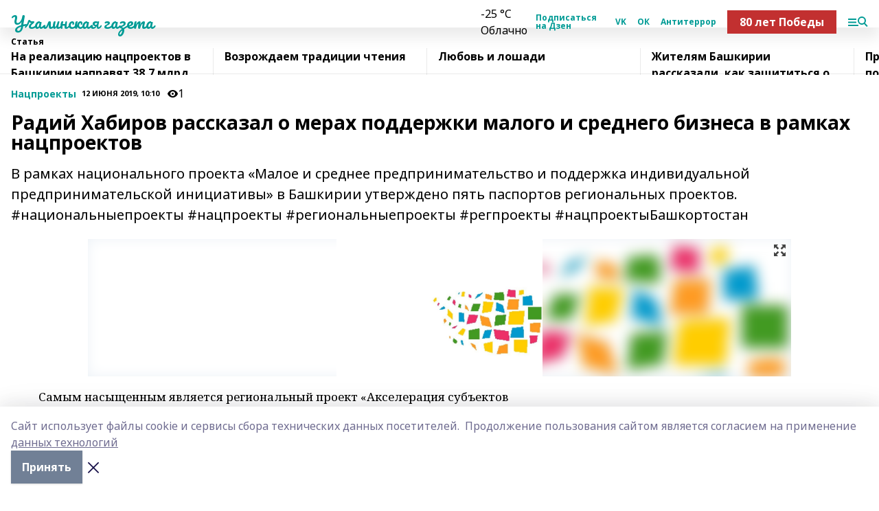

--- FILE ---
content_type: text/html; charset=utf-8
request_url: https://uchalinka.com/articles/ostrov-druzey/2019-06-12/radiy-habirov-rasskazal-o-merah-podderzhki-malogo-i-srednego-biznesa-v-ramkah-natsproektov-241447
body_size: 34944
content:
<!doctype html>
<html data-n-head-ssr lang="ru" data-n-head="%7B%22lang%22:%7B%22ssr%22:%22ru%22%7D%7D">
  <head >
    <title>Радий Хабиров рассказал о мерах поддержки малого и среднего бизнеса в рамках нацпроектов</title><meta data-n-head="ssr" data-hid="google" name="google" content="notranslate"><meta data-n-head="ssr" data-hid="charset" charset="utf-8"><meta data-n-head="ssr" name="viewport" content="width=1300"><meta data-n-head="ssr" data-hid="og:url" property="og:url" content="https://uchalinka.com/articles/ostrov-druzey/2019-06-12/radiy-habirov-rasskazal-o-merah-podderzhki-malogo-i-srednego-biznesa-v-ramkah-natsproektov-241447"><meta data-n-head="ssr" data-hid="og:type" property="og:type" content="article"><meta data-n-head="ssr" name="yandex-verification" content="01abc6b741880f8a"><meta data-n-head="ssr" name="zen-verification" content="d8u0UUnr6PtDb68uZ7PxE5nPFQzNLVV4ZxBsUbd46U1O4lifmhn4zbfc4MPIGAAg"><meta data-n-head="ssr" name="google-site-verification" content="8IUpedU7yLH5NsPsACYv7XpRFl_kTOZcUIY4JrHUsKY"><meta data-n-head="ssr" data-hid="og:title" property="og:title" content="Радий Хабиров рассказал о мерах поддержки малого и среднего бизнеса в рамках нацпроектов"><meta data-n-head="ssr" data-hid="og:description" property="og:description" content="В рамках национального проекта «Малое и среднее предпринимательство и поддержка индивидуальной предпринимательской инициативы» в Башкирии утверждено пять паспортов региональных проектов. #национальныепроекты #нацпроекты #региональныепроекты #регпроекты #нацпроектыБашкортостан"><meta data-n-head="ssr" data-hid="description" name="description" content="В рамках национального проекта «Малое и среднее предпринимательство и поддержка индивидуальной предпринимательской инициативы» в Башкирии утверждено пять паспортов региональных проектов. #национальныепроекты #нацпроекты #региональныепроекты #регпроекты #нацпроектыБашкортостан"><meta data-n-head="ssr" data-hid="og:image" property="og:image" content="https://uchalinka.com/attachments/acea64a7c7edcc3b9918dea3220b6066c29ec492/store/crop/0/0/1024/681/1024/681/0/1f71a96304c5591b85ab48576ea2ade903a116660b3d7abd32991fd6f7e2/placeholder.png"><link data-n-head="ssr" rel="icon" href="https://api.bashinform.ru/attachments/c8ab33879dfb5cc1209e3a238a70665a943ba494/store/34571b26201e67e68e1643a29b2e46396650da72cc50b27c962bd6b04c48/ug.ico"><link data-n-head="ssr" rel="canonical" href="https://uchalinka.com/articles/ostrov-druzey/2019-06-12/radiy-habirov-rasskazal-o-merah-podderzhki-malogo-i-srednego-biznesa-v-ramkah-natsproektov-241447"><link data-n-head="ssr" rel="preconnect" href="https://fonts.googleapis.com"><link data-n-head="ssr" rel="stylesheet" href="/fonts/noto-sans/index.css"><link data-n-head="ssr" rel="stylesheet" href="https://fonts.googleapis.com/css2?family=Noto+Serif:wght@400;700&amp;display=swap"><link data-n-head="ssr" rel="stylesheet" href="https://fonts.googleapis.com/css2?family=Inter:wght@400;600;700;900&amp;display=swap"><link data-n-head="ssr" rel="stylesheet" href="https://fonts.googleapis.com/css2?family=Montserrat:wght@400;700&amp;display=swap"><link data-n-head="ssr" rel="stylesheet" href="https://fonts.googleapis.com/css2?family=Pacifico&amp;display=swap"><style data-n-head="ssr">:root { --active-color: #009B95; }</style><script data-n-head="ssr" src="https://yastatic.net/pcode/adfox/loader.js" crossorigin="anonymous"></script><script data-n-head="ssr" src="https://vk.com/js/api/openapi.js" async></script><script data-n-head="ssr" src="https://widget.sparrow.ru/js/embed.js" async></script><script data-n-head="ssr" src="//web.webpushs.com/js/push/140cc635777aebed01f6a435b7c48ca2_1.js" async></script><script data-n-head="ssr" src="https://yandex.ru/ads/system/header-bidding.js" async></script><script data-n-head="ssr" src="https://ads.digitalcaramel.com/js/bashinform.ru.js" type="text/javascript"></script><script data-n-head="ssr">window.yaContextCb = window.yaContextCb || []</script><script data-n-head="ssr" src="https://yandex.ru/ads/system/context.js" async></script><script data-n-head="ssr" type="application/ld+json">{
            "@context": "https://schema.org",
            "@type": "NewsArticle",
            "mainEntityOfPage": {
              "@type": "WebPage",
              "@id": "https://uchalinka.com/articles/ostrov-druzey/2019-06-12/radiy-habirov-rasskazal-o-merah-podderzhki-malogo-i-srednego-biznesa-v-ramkah-natsproektov-241447"
            },
            "headline" : "Радий Хабиров рассказал о мерах поддержки малого и среднего бизнеса в рамках нацпроектов",
            "image": [
              "https://uchalinka.com/attachments/acea64a7c7edcc3b9918dea3220b6066c29ec492/store/crop/0/0/1024/681/1024/681/0/1f71a96304c5591b85ab48576ea2ade903a116660b3d7abd32991fd6f7e2/placeholder.png"
            ],
            "datePublished": "2019-06-12T10:10:00.000+05:00",
            "author": [],
            "publisher": {
              "@type": "Organization",
              "name": "Учалинская газета",
              "logo": {
                "@type": "ImageObject",
                "url": "null"
              }
            },
            "description": "В рамках национального проекта «Малое и среднее предпринимательство и поддержка индивидуальной предпринимательской инициативы» в Башкирии утверждено пять паспортов региональных проектов. #национальныепроекты #нацпроекты #региональныепроекты #регпроекты #нацпроектыБашкортостан"
          }</script><link rel="preload" href="/_nuxt/05b0bf6.js" as="script"><link rel="preload" href="/_nuxt/622ad3e.js" as="script"><link rel="preload" href="/_nuxt/95dcbeb.js" as="script"><link rel="preload" href="/_nuxt/b4f0b53.js" as="script"><link rel="preload" href="/_nuxt/a4b02bc.js" as="script"><link rel="preload" href="/_nuxt/1f4701a.js" as="script"><link rel="preload" href="/_nuxt/bb7a823.js" as="script"><link rel="preload" href="/_nuxt/61cd1ad.js" as="script"><link rel="preload" href="/_nuxt/3795d03.js" as="script"><link rel="preload" href="/_nuxt/9842943.js" as="script"><style data-vue-ssr-id="02097838:0 0211d3d2:0 7e56e4e3:0 78c231fa:0 2b202313:0 3ba5510c:0 7deb7420:0 7501b878:0 67a80222:0 01f9c408:0 f11faff8:0 01b9542b:0 74a8f3db:0 fd82e6f0:0 69552a97:0 2bc4b7f8:0 77d4baa4:0 6f94af7f:0 0a7c8cf7:0 67baf181:0 a473ccf0:0 3eb3f9ae:0 0684d134:0 7eba589d:0 6ec1390e:0 689e6882:0 44e53ad8:0 d15e8f64:0">.fade-enter,.fade-leave-to{opacity:0}.fade-enter-active,.fade-leave-active{transition:opacity .2s ease}.fade-up-enter-active,.fade-up-leave-active{transition:all .35s}.fade-up-enter,.fade-up-leave-to{opacity:0;transform:translateY(-20px)}.rubric-date{display:flex;align-items:flex-end;margin-bottom:1rem}.cm-rubric{font-weight:700;font-size:14px;margin-right:.5rem;color:var(--active-color)}.cm-date{font-size:11px;text-transform:uppercase;font-weight:700}.cm-story{font-weight:700;font-size:14px;margin-left:.5rem;margin-right:.5rem;color:var(--active-color)}.serif-text{font-family:Noto Serif,serif;line-height:1.65;font-size:17px}.bg-img{background-size:cover;background-position:50%;height:0;position:relative;background-color:#e2e2e2;padding-bottom:56%;>img{position:absolute;left:0;top:0;width:100%;height:100%;-o-object-fit:cover;object-fit:cover;-o-object-position:center;object-position:center}}.btn{--text-opacity:1;color:#fff;color:rgba(255,255,255,var(--text-opacity));text-align:center;padding-top:1.5rem;padding-bottom:1.5rem;font-weight:700;cursor:pointer;margin-top:2rem;border-radius:8px;font-size:20px;background:var(--active-color)}.checkbox{border-radius:.5rem;border-width:1px;margin-right:1.25rem;cursor:pointer;border-color:#e9e9eb;width:32px;height:32px}.checkbox.__active{background:var(--active-color) 50% no-repeat url([data-uri]);border-color:var(--active-color)}.h1{margin-top:1rem;margin-bottom:1.5rem;font-weight:700;line-height:1.07;font-size:32px}.all-matters{text-align:center;cursor:pointer;padding-top:1.5rem;padding-bottom:1.5rem;font-weight:700;margin-bottom:2rem;border-radius:8px;background:#f5f5f5;font-size:20px}.all-matters.__small{padding-top:.75rem;padding-bottom:.75rem;margin-top:1.5rem;font-size:14px;border-radius:4px}[data-desktop]{.rubric-date{margin-bottom:1.25rem}.h1{font-size:46px;margin-top:1.5rem;margin-bottom:1.5rem}section.cols{display:grid;margin-left:58px;grid-gap:16px;grid-template-columns:816px 42px 300px}section.list-cols{display:grid;grid-gap:40px;grid-template-columns:1fr 300px}.matter-grid{display:flex;flex-wrap:wrap;margin-right:-16px}.top-sticky{position:-webkit-sticky;position:sticky;top:48px}.top-sticky.local{top:56px}.top-sticky.ig{top:86px}.top-sticky-matter{position:-webkit-sticky;position:sticky;z-index:1;top:102px}.top-sticky-matter.local{top:110px}.top-sticky-matter.ig{top:140px}}.search-form{display:flex;border-bottom-width:1px;--border-opacity:1;border-color:#fff;border-color:rgba(255,255,255,var(--border-opacity));padding-bottom:.75rem;justify-content:space-between;align-items:center;--text-opacity:1;color:#fff;color:rgba(255,255,255,var(--text-opacity));.reset{cursor:pointer;opacity:.5;display:block}input{background-color:transparent;border-style:none;--text-opacity:1;color:#fff;color:rgba(255,255,255,var(--text-opacity));outline:2px solid transparent;outline-offset:2px;width:66.666667%;font-size:20px}input::-moz-placeholder{color:hsla(0,0%,100%,.18824)}input:-ms-input-placeholder{color:hsla(0,0%,100%,.18824)}input::placeholder{color:hsla(0,0%,100%,.18824)}}[data-desktop] .search-form{width:820px;button{border-radius:.25rem;font-weight:700;padding:.5rem 1.5rem;cursor:pointer;--text-opacity:1;color:#fff;color:rgba(255,255,255,var(--text-opacity));font-size:22px;background:var(--active-color)}input{font-size:28px}.reset{margin-right:2rem;margin-left:auto}}html.locked{overflow:hidden}html{body{letter-spacing:-.03em;font-family:Noto Sans,sans-serif;line-height:1.19;font-size:14px}ol,ul{margin-left:2rem;margin-bottom:1rem;li{margin-bottom:.5rem}}ol{list-style-type:decimal}ul{list-style-type:disc}a{cursor:pointer;color:inherit}iframe,img,object,video{max-width:100%}}.container{padding-left:16px;padding-right:16px}[data-desktop]{min-width:1250px;.container{margin-left:auto;margin-right:auto;padding-left:0;padding-right:0;width:1250px}}
/*! normalize.css v8.0.1 | MIT License | github.com/necolas/normalize.css */html{line-height:1.15;-webkit-text-size-adjust:100%}body{margin:0}main{display:block}h1{font-size:2em;margin:.67em 0}hr{box-sizing:content-box;height:0;overflow:visible}pre{font-family:monospace,monospace;font-size:1em}a{background-color:transparent}abbr[title]{border-bottom:none;text-decoration:underline;-webkit-text-decoration:underline dotted;text-decoration:underline dotted}b,strong{font-weight:bolder}code,kbd,samp{font-family:monospace,monospace;font-size:1em}small{font-size:80%}sub,sup{font-size:75%;line-height:0;position:relative;vertical-align:baseline}sub{bottom:-.25em}sup{top:-.5em}img{border-style:none}button,input,optgroup,select,textarea{font-family:inherit;font-size:100%;line-height:1.15;margin:0}button,input{overflow:visible}button,select{text-transform:none}[type=button],[type=reset],[type=submit],button{-webkit-appearance:button}[type=button]::-moz-focus-inner,[type=reset]::-moz-focus-inner,[type=submit]::-moz-focus-inner,button::-moz-focus-inner{border-style:none;padding:0}[type=button]:-moz-focusring,[type=reset]:-moz-focusring,[type=submit]:-moz-focusring,button:-moz-focusring{outline:1px dotted ButtonText}fieldset{padding:.35em .75em .625em}legend{box-sizing:border-box;color:inherit;display:table;max-width:100%;padding:0;white-space:normal}progress{vertical-align:baseline}textarea{overflow:auto}[type=checkbox],[type=radio]{box-sizing:border-box;padding:0}[type=number]::-webkit-inner-spin-button,[type=number]::-webkit-outer-spin-button{height:auto}[type=search]{-webkit-appearance:textfield;outline-offset:-2px}[type=search]::-webkit-search-decoration{-webkit-appearance:none}::-webkit-file-upload-button{-webkit-appearance:button;font:inherit}details{display:block}summary{display:list-item}[hidden],template{display:none}blockquote,dd,dl,figure,h1,h2,h3,h4,h5,h6,hr,p,pre{margin:0}button{background-color:transparent;background-image:none}button:focus{outline:1px dotted;outline:5px auto -webkit-focus-ring-color}fieldset,ol,ul{margin:0;padding:0}ol,ul{list-style:none}html{font-family:Noto Sans,sans-serif;line-height:1.5}*,:after,:before{box-sizing:border-box;border:0 solid #e2e8f0}hr{border-top-width:1px}img{border-style:solid}textarea{resize:vertical}input::-moz-placeholder,textarea::-moz-placeholder{color:#a0aec0}input:-ms-input-placeholder,textarea:-ms-input-placeholder{color:#a0aec0}input::placeholder,textarea::placeholder{color:#a0aec0}[role=button],button{cursor:pointer}table{border-collapse:collapse}h1,h2,h3,h4,h5,h6{font-size:inherit;font-weight:inherit}a{color:inherit;text-decoration:inherit}button,input,optgroup,select,textarea{padding:0;line-height:inherit;color:inherit}code,kbd,pre,samp{font-family:Menlo,Monaco,Consolas,"Liberation Mono","Courier New",monospace}audio,canvas,embed,iframe,img,object,svg,video{display:block;vertical-align:middle}img,video{max-width:100%;height:auto}.appearance-none{-webkit-appearance:none;-moz-appearance:none;appearance:none}.bg-transparent{background-color:transparent}.bg-black{--bg-opacity:1;background-color:#000;background-color:rgba(0,0,0,var(--bg-opacity))}.bg-white{--bg-opacity:1;background-color:#fff;background-color:rgba(255,255,255,var(--bg-opacity))}.bg-gray-200{--bg-opacity:1;background-color:#edf2f7;background-color:rgba(237,242,247,var(--bg-opacity))}.bg-center{background-position:50%}.bg-top{background-position:top}.bg-no-repeat{background-repeat:no-repeat}.bg-cover{background-size:cover}.bg-contain{background-size:contain}.border-collapse{border-collapse:collapse}.border-black{--border-opacity:1;border-color:#000;border-color:rgba(0,0,0,var(--border-opacity))}.border-blue-400{--border-opacity:1;border-color:#63b3ed;border-color:rgba(99,179,237,var(--border-opacity))}.rounded{border-radius:.25rem}.rounded-lg{border-radius:.5rem}.rounded-full{border-radius:9999px}.border-none{border-style:none}.border-2{border-width:2px}.border-4{border-width:4px}.border{border-width:1px}.border-t-0{border-top-width:0}.border-t{border-top-width:1px}.border-b{border-bottom-width:1px}.cursor-pointer{cursor:pointer}.block{display:block}.inline-block{display:inline-block}.flex{display:flex}.table{display:table}.grid{display:grid}.hidden{display:none}.flex-col{flex-direction:column}.flex-wrap{flex-wrap:wrap}.flex-no-wrap{flex-wrap:nowrap}.items-center{align-items:center}.justify-center{justify-content:center}.justify-between{justify-content:space-between}.flex-grow-0{flex-grow:0}.flex-shrink-0{flex-shrink:0}.order-first{order:-9999}.order-last{order:9999}.font-sans{font-family:Noto Sans,sans-serif}.font-serif{font-family:Noto Serif,serif}.font-medium{font-weight:500}.font-semibold{font-weight:600}.font-bold{font-weight:700}.h-6{height:1.5rem}.h-12{height:3rem}.h-auto{height:auto}.h-full{height:100%}.text-xs{font-size:11px}.text-sm{font-size:12px}.text-base{font-size:14px}.text-lg{font-size:16px}.text-xl{font-size:18px}.text-2xl{font-size:21px}.text-3xl{font-size:30px}.text-4xl{font-size:46px}.leading-6{line-height:1.5rem}.leading-none{line-height:1}.leading-tight{line-height:1.07}.leading-snug{line-height:1.125}.m-0{margin:0}.my-0{margin-top:0;margin-bottom:0}.mx-0{margin-left:0;margin-right:0}.mx-1{margin-left:.25rem;margin-right:.25rem}.mx-2{margin-left:.5rem;margin-right:.5rem}.my-4{margin-top:1rem;margin-bottom:1rem}.mx-4{margin-left:1rem;margin-right:1rem}.my-5{margin-top:1.25rem;margin-bottom:1.25rem}.mx-5{margin-left:1.25rem;margin-right:1.25rem}.my-6{margin-top:1.5rem;margin-bottom:1.5rem}.my-8{margin-top:2rem;margin-bottom:2rem}.mx-auto{margin-left:auto;margin-right:auto}.-mx-3{margin-left:-.75rem;margin-right:-.75rem}.-my-4{margin-top:-1rem;margin-bottom:-1rem}.mt-0{margin-top:0}.mr-0{margin-right:0}.mb-0{margin-bottom:0}.ml-0{margin-left:0}.mt-1{margin-top:.25rem}.mr-1{margin-right:.25rem}.mb-1{margin-bottom:.25rem}.ml-1{margin-left:.25rem}.mt-2{margin-top:.5rem}.mr-2{margin-right:.5rem}.mb-2{margin-bottom:.5rem}.ml-2{margin-left:.5rem}.mt-3{margin-top:.75rem}.mr-3{margin-right:.75rem}.mb-3{margin-bottom:.75rem}.mt-4{margin-top:1rem}.mr-4{margin-right:1rem}.mb-4{margin-bottom:1rem}.ml-4{margin-left:1rem}.mt-5{margin-top:1.25rem}.mr-5{margin-right:1.25rem}.mb-5{margin-bottom:1.25rem}.mt-6{margin-top:1.5rem}.mr-6{margin-right:1.5rem}.mb-6{margin-bottom:1.5rem}.mt-8{margin-top:2rem}.mr-8{margin-right:2rem}.mb-8{margin-bottom:2rem}.ml-8{margin-left:2rem}.mt-10{margin-top:2.5rem}.ml-10{margin-left:2.5rem}.mt-12{margin-top:3rem}.mb-12{margin-bottom:3rem}.mt-16{margin-top:4rem}.mb-16{margin-bottom:4rem}.mr-20{margin-right:5rem}.mr-auto{margin-right:auto}.ml-auto{margin-left:auto}.-mt-2{margin-top:-.5rem}.max-w-none{max-width:none}.max-w-full{max-width:100%}.object-contain{-o-object-fit:contain;object-fit:contain}.object-cover{-o-object-fit:cover;object-fit:cover}.object-center{-o-object-position:center;object-position:center}.opacity-0{opacity:0}.opacity-50{opacity:.5}.outline-none{outline:2px solid transparent;outline-offset:2px}.overflow-auto{overflow:auto}.overflow-hidden{overflow:hidden}.overflow-visible{overflow:visible}.p-0{padding:0}.p-2{padding:.5rem}.p-3{padding:.75rem}.p-4{padding:1rem}.p-8{padding:2rem}.px-0{padding-left:0;padding-right:0}.py-1{padding-top:.25rem;padding-bottom:.25rem}.px-1{padding-left:.25rem;padding-right:.25rem}.py-2{padding-top:.5rem;padding-bottom:.5rem}.px-2{padding-left:.5rem;padding-right:.5rem}.py-3{padding-top:.75rem;padding-bottom:.75rem}.px-3{padding-left:.75rem;padding-right:.75rem}.py-4{padding-top:1rem;padding-bottom:1rem}.px-4{padding-left:1rem;padding-right:1rem}.px-5{padding-left:1.25rem;padding-right:1.25rem}.px-6{padding-left:1.5rem;padding-right:1.5rem}.py-8{padding-top:2rem;padding-bottom:2rem}.py-10{padding-top:2.5rem;padding-bottom:2.5rem}.pt-0{padding-top:0}.pr-0{padding-right:0}.pb-0{padding-bottom:0}.pt-1{padding-top:.25rem}.pt-2{padding-top:.5rem}.pb-2{padding-bottom:.5rem}.pl-2{padding-left:.5rem}.pt-3{padding-top:.75rem}.pb-3{padding-bottom:.75rem}.pt-4{padding-top:1rem}.pr-4{padding-right:1rem}.pb-4{padding-bottom:1rem}.pl-4{padding-left:1rem}.pt-5{padding-top:1.25rem}.pr-5{padding-right:1.25rem}.pb-5{padding-bottom:1.25rem}.pl-5{padding-left:1.25rem}.pt-6{padding-top:1.5rem}.pb-6{padding-bottom:1.5rem}.pl-6{padding-left:1.5rem}.pt-8{padding-top:2rem}.pb-8{padding-bottom:2rem}.pr-10{padding-right:2.5rem}.pb-12{padding-bottom:3rem}.pl-12{padding-left:3rem}.pb-16{padding-bottom:4rem}.pointer-events-none{pointer-events:none}.fixed{position:fixed}.absolute{position:absolute}.relative{position:relative}.sticky{position:-webkit-sticky;position:sticky}.top-0{top:0}.right-0{right:0}.bottom-0{bottom:0}.left-0{left:0}.left-auto{left:auto}.shadow{box-shadow:0 1px 3px 0 rgba(0,0,0,.1),0 1px 2px 0 rgba(0,0,0,.06)}.shadow-none{box-shadow:none}.text-center{text-align:center}.text-right{text-align:right}.text-transparent{color:transparent}.text-black{--text-opacity:1;color:#000;color:rgba(0,0,0,var(--text-opacity))}.text-white{--text-opacity:1;color:#fff;color:rgba(255,255,255,var(--text-opacity))}.text-gray-600{--text-opacity:1;color:#718096;color:rgba(113,128,150,var(--text-opacity))}.text-gray-700{--text-opacity:1;color:#4a5568;color:rgba(74,85,104,var(--text-opacity))}.uppercase{text-transform:uppercase}.underline{text-decoration:underline}.tracking-tight{letter-spacing:-.05em}.select-none{-webkit-user-select:none;-moz-user-select:none;-ms-user-select:none;user-select:none}.select-all{-webkit-user-select:all;-moz-user-select:all;-ms-user-select:all;user-select:all}.visible{visibility:visible}.invisible{visibility:hidden}.whitespace-no-wrap{white-space:nowrap}.w-auto{width:auto}.w-1\/3{width:33.333333%}.w-full{width:100%}.z-20{z-index:20}.z-50{z-index:50}.gap-1{grid-gap:.25rem;gap:.25rem}.gap-2{grid-gap:.5rem;gap:.5rem}.gap-3{grid-gap:.75rem;gap:.75rem}.gap-4{grid-gap:1rem;gap:1rem}.gap-5{grid-gap:1.25rem;gap:1.25rem}.gap-6{grid-gap:1.5rem;gap:1.5rem}.gap-8{grid-gap:2rem;gap:2rem}.gap-10{grid-gap:2.5rem;gap:2.5rem}.grid-cols-1{grid-template-columns:repeat(1,minmax(0,1fr))}.grid-cols-2{grid-template-columns:repeat(2,minmax(0,1fr))}.grid-cols-3{grid-template-columns:repeat(3,minmax(0,1fr))}.grid-cols-4{grid-template-columns:repeat(4,minmax(0,1fr))}.grid-cols-5{grid-template-columns:repeat(5,minmax(0,1fr))}.transform{--transform-translate-x:0;--transform-translate-y:0;--transform-rotate:0;--transform-skew-x:0;--transform-skew-y:0;--transform-scale-x:1;--transform-scale-y:1;transform:translateX(var(--transform-translate-x)) translateY(var(--transform-translate-y)) rotate(var(--transform-rotate)) skewX(var(--transform-skew-x)) skewY(var(--transform-skew-y)) scaleX(var(--transform-scale-x)) scaleY(var(--transform-scale-y))}.transition-all{transition-property:all}.transition{transition-property:background-color,border-color,color,fill,stroke,opacity,box-shadow,transform}@-webkit-keyframes spin{to{transform:rotate(1turn)}}@keyframes spin{to{transform:rotate(1turn)}}@-webkit-keyframes ping{75%,to{transform:scale(2);opacity:0}}@keyframes ping{75%,to{transform:scale(2);opacity:0}}@-webkit-keyframes pulse{50%{opacity:.5}}@keyframes pulse{50%{opacity:.5}}@-webkit-keyframes bounce{0%,to{transform:translateY(-25%);-webkit-animation-timing-function:cubic-bezier(.8,0,1,1);animation-timing-function:cubic-bezier(.8,0,1,1)}50%{transform:none;-webkit-animation-timing-function:cubic-bezier(0,0,.2,1);animation-timing-function:cubic-bezier(0,0,.2,1)}}@keyframes bounce{0%,to{transform:translateY(-25%);-webkit-animation-timing-function:cubic-bezier(.8,0,1,1);animation-timing-function:cubic-bezier(.8,0,1,1)}50%{transform:none;-webkit-animation-timing-function:cubic-bezier(0,0,.2,1);animation-timing-function:cubic-bezier(0,0,.2,1)}}
.nuxt-progress{position:fixed;top:0;left:0;right:0;height:2px;width:0;opacity:1;transition:width .1s,opacity .4s;background-color:var(--active-color);z-index:999999}.nuxt-progress.nuxt-progress-notransition{transition:none}.nuxt-progress-failed{background-color:red}
.page_1iNBq{position:relative;min-height:65vh}[data-desktop]{.topBanner_Im5IM{margin-left:auto;margin-right:auto;width:1256px}}
.bnr_2VvRX{margin-left:auto;margin-right:auto;width:300px}.bnr_2VvRX:not(:empty){margin-bottom:1rem}.bnrContainer_1ho9N.mb-0 .bnr_2VvRX{margin-bottom:0}[data-desktop]{.bnr_2VvRX{width:auto;margin-left:0;margin-right:0}}
.topline-container[data-v-7682f57c]{position:-webkit-sticky;position:sticky;top:0;z-index:10}.bottom-menu[data-v-7682f57c]{--bg-opacity:1;background-color:#fff;background-color:rgba(255,255,255,var(--bg-opacity));height:45px;box-shadow:0 15px 20px rgba(0,0,0,.08)}.bottom-menu.__dark[data-v-7682f57c]{--bg-opacity:1;background-color:#000;background-color:rgba(0,0,0,var(--bg-opacity));.bottom-menu-link{--text-opacity:1;color:#fff;color:rgba(255,255,255,var(--text-opacity))}.bottom-menu-link:hover{color:var(--active-color)}}.bottom-menu-links[data-v-7682f57c]{display:flex;overflow:auto;grid-gap:1rem;gap:1rem;padding-top:1rem;padding-bottom:1rem;scrollbar-width:none}.bottom-menu-links[data-v-7682f57c]::-webkit-scrollbar{display:none}.bottom-menu-link[data-v-7682f57c]{white-space:nowrap;font-weight:700}.bottom-menu-link[data-v-7682f57c]:hover{color:var(--active-color)}
.topline_KUXuM{--bg-opacity:1;background-color:#fff;background-color:rgba(255,255,255,var(--bg-opacity));padding-top:.5rem;padding-bottom:.5rem;position:relative;box-shadow:0 15px 20px rgba(0,0,0,.08);height:40px;z-index:1}.topline_KUXuM.__dark_3HDH5{--bg-opacity:1;background-color:#000;background-color:rgba(0,0,0,var(--bg-opacity))}[data-desktop]{.topline_KUXuM{height:50px}}
.container_3LUUG{display:flex;align-items:center;justify-content:space-between}.container_3LUUG.__dark_AMgBk{.logo_1geVj{--text-opacity:1;color:#fff;color:rgba(255,255,255,var(--text-opacity))}.menu-trigger_2_P72{--bg-opacity:1;background-color:#fff;background-color:rgba(255,255,255,var(--bg-opacity))}.lang_107ai,.topline-item_1BCyx{--text-opacity:1;color:#fff;color:rgba(255,255,255,var(--text-opacity))}.lang_107ai{background-image:url([data-uri])}}.lang_107ai{margin-left:auto;margin-right:1.25rem;padding-right:1rem;padding-left:.5rem;cursor:pointer;display:flex;align-items:center;font-weight:700;-webkit-appearance:none;-moz-appearance:none;appearance:none;outline:2px solid transparent;outline-offset:2px;text-transform:uppercase;background:no-repeat url([data-uri]) calc(100% - 3px) 50%}.logo-img_9ttWw{max-height:30px}.logo-text_Gwlnp{white-space:nowrap;font-family:Pacifico,serif;font-size:24px;line-height:.9;color:var(--active-color)}.menu-trigger_2_P72{cursor:pointer;width:30px;height:24px;background:var(--active-color);-webkit-mask:no-repeat url(/_nuxt/img/menu.cffb7c4.svg) center;mask:no-repeat url(/_nuxt/img/menu.cffb7c4.svg) center}.menu-trigger_2_P72.__cross_3NUSb{-webkit-mask-image:url([data-uri]);mask-image:url([data-uri])}.topline-item_1BCyx{font-weight:700;line-height:1;margin-right:16px}.topline-item_1BCyx,.topline-item_1BCyx.blue_1SDgs,.topline-item_1BCyx.red_1EmKm{--text-opacity:1;color:#fff;color:rgba(255,255,255,var(--text-opacity))}.topline-item_1BCyx.blue_1SDgs,.topline-item_1BCyx.red_1EmKm{padding:9px 18px;background:#8bb1d4}.topline-item_1BCyx.red_1EmKm{background:#c23030}.topline-item_1BCyx.default_3xuLv{font-size:12px;color:var(--active-color);max-width:100px}[data-desktop]{.logo-img_9ttWw{max-height:40px}.logo-text_Gwlnp{position:relative;top:-3px;font-size:36px}.slogan-desktop_2LraR{font-size:11px;margin-left:2.5rem;font-weight:700;text-transform:uppercase;color:#5e6a70}.lang_107ai{margin-left:0}}
.weather[data-v-f75b9a02]{display:flex;align-items:center;.icon{border-radius:9999px;margin-right:.5rem;background:var(--active-color) no-repeat 50%/11px;width:18px;height:18px}.clear{background-image:url(/_nuxt/img/clear.504a39c.svg)}.clouds{background-image:url(/_nuxt/img/clouds.35bb1b1.svg)}.few_clouds{background-image:url(/_nuxt/img/few_clouds.849e8ce.svg)}.rain{background-image:url(/_nuxt/img/rain.fa221cc.svg)}.snow{background-image:url(/_nuxt/img/snow.3971728.svg)}.thunderstorm_w_rain{background-image:url(/_nuxt/img/thunderstorm_w_rain.f4f5bf2.svg)}.thunderstorm{background-image:url(/_nuxt/img/thunderstorm.bbf00c1.svg)}.text{font-size:12px;font-weight:700;line-height:1;color:rgba(0,0,0,.9)}}.__dark.weather .text[data-v-f75b9a02]{--text-opacity:1;color:#fff;color:rgba(255,255,255,var(--text-opacity))}
.block_35WEi{position:-webkit-sticky;position:sticky;left:0;width:100%;padding-top:.75rem;padding-bottom:.75rem;--bg-opacity:1;background-color:#fff;background-color:rgba(255,255,255,var(--bg-opacity));--text-opacity:1;color:#000;color:rgba(0,0,0,var(--text-opacity));height:68px;z-index:8;border-bottom:1px solid rgba(0,0,0,.08235)}.block_35WEi.invisible_3bwn4{visibility:hidden}.block_35WEi.local_2u9p8,.block_35WEi.local_ext_2mSQw{top:40px}.block_35WEi.local_2u9p8.has_bottom_items_u0rcZ,.block_35WEi.local_ext_2mSQw.has_bottom_items_u0rcZ{top:85px}.block_35WEi.ig_3ld7e{top:50px}.block_35WEi.ig_3ld7e.has_bottom_items_u0rcZ{top:95px}.block_35WEi.bi_3BhQ1,.block_35WEi.bi_ext_1Yp6j{top:49px}.block_35WEi.bi_3BhQ1.has_bottom_items_u0rcZ,.block_35WEi.bi_ext_1Yp6j.has_bottom_items_u0rcZ{top:94px}.block_35WEi.red_wPGsU{background:#fdf3f3;.blockTitle_1BF2P{color:#d65a47}}.block_35WEi.blue_2AJX7{background:#e6ecf2;.blockTitle_1BF2P{color:#8bb1d4}}.block_35WEi{.loading_1RKbb{height:1.5rem;margin:0 auto}}.blockTitle_1BF2P{font-weight:700;font-size:12px;margin-bottom:.25rem;display:inline-block;overflow:hidden;max-height:1.2em;display:-webkit-box;-webkit-line-clamp:1;-webkit-box-orient:vertical;text-overflow:ellipsis}.items_2XU71{display:flex;overflow:auto;margin-left:-16px;margin-right:-16px;padding-left:16px;padding-right:16px}.items_2XU71::-webkit-scrollbar{display:none}.item_KFfAv{flex-shrink:0;flex-grow:0;padding-right:1rem;margin-right:1rem;font-weight:700;overflow:hidden;width:295px;max-height:2.4em;border-right:1px solid rgba(0,0,0,.08235);display:-webkit-box;-webkit-line-clamp:2;-webkit-box-orient:vertical;text-overflow:ellipsis}.item_KFfAv:hover{opacity:.75}[data-desktop]{.block_35WEi{height:54px}.block_35WEi.local_2u9p8,.block_35WEi.local_ext_2mSQw{top:50px}.block_35WEi.local_2u9p8.has_bottom_items_u0rcZ,.block_35WEi.local_ext_2mSQw.has_bottom_items_u0rcZ{top:95px}.block_35WEi.ig_3ld7e{top:80px}.block_35WEi.ig_3ld7e.has_bottom_items_u0rcZ{top:125px}.block_35WEi.bi_3BhQ1,.block_35WEi.bi_ext_1Yp6j{top:42px}.block_35WEi.bi_3BhQ1.has_bottom_items_u0rcZ,.block_35WEi.bi_ext_1Yp6j.has_bottom_items_u0rcZ{top:87px}.block_35WEi.image_3yONs{.prev_1cQoq{background-image:url([data-uri])}.next_827zB{background-image:url([data-uri])}}.wrapper_TrcU4{display:grid;grid-template-columns:240px calc(100% - 320px)}.next_827zB,.prev_1cQoq{position:absolute;cursor:pointer;width:24px;height:24px;top:4px;left:210px;background:url([data-uri])}.next_827zB{left:auto;right:15px;background:url([data-uri])}.blockTitle_1BF2P{font-size:18px;padding-right:2.5rem;margin-right:0;max-height:2.4em;-webkit-line-clamp:2}.items_2XU71{margin-left:0;padding-left:0;-ms-scroll-snap-type:x mandatory;scroll-snap-type:x mandatory;scroll-behavior:smooth;scrollbar-width:none}.item_KFfAv,.items_2XU71{margin-right:0;padding-right:0}.item_KFfAv{padding-left:1.25rem;scroll-snap-align:start;width:310px;border-left:1px solid rgba(0,0,0,.08235);border-right:none}}
@-webkit-keyframes rotate-data-v-8cdd8c10{0%{transform:rotate(0)}to{transform:rotate(1turn)}}@keyframes rotate-data-v-8cdd8c10{0%{transform:rotate(0)}to{transform:rotate(1turn)}}.component[data-v-8cdd8c10]{height:3rem;margin-top:1.5rem;margin-bottom:1.5rem;display:flex;justify-content:center;align-items:center;span{height:100%;width:4rem;background:no-repeat url(/_nuxt/img/loading.dd38236.svg) 50%/contain;-webkit-animation:rotate-data-v-8cdd8c10 .8s infinite;animation:rotate-data-v-8cdd8c10 .8s infinite}}
.promo_ZrQsB{text-align:center;display:block;--text-opacity:1;color:#fff;color:rgba(255,255,255,var(--text-opacity));font-weight:500;font-size:16px;line-height:1;position:relative;z-index:1;background:#d65a47;padding:6px 20px}[data-desktop]{.promo_ZrQsB{margin-left:auto;margin-right:auto;font-size:18px;padding:12px 40px}}
.feedTriggerMobile_1uP3h{text-align:center;width:100%;left:0;bottom:0;padding:1rem;color:#000;color:rgba(0,0,0,var(--text-opacity));background:#e7e7e7;filter:drop-shadow(0 -10px 30px rgba(0,0,0,.4))}.feedTriggerMobile_1uP3h,[data-desktop] .feedTriggerDesktop_eR1zC{position:fixed;font-weight:700;--text-opacity:1;z-index:8}[data-desktop] .feedTriggerDesktop_eR1zC{color:#fff;color:rgba(255,255,255,var(--text-opacity));cursor:pointer;padding:1rem 1rem 1rem 1.5rem;display:flex;align-items:center;justify-content:space-between;width:auto;font-size:28px;right:20px;bottom:20px;line-height:.85;background:var(--active-color);.new_36fkO{--bg-opacity:1;background-color:#fff;background-color:rgba(255,255,255,var(--bg-opacity));font-size:18px;padding:.25rem .5rem;margin-left:1rem;color:var(--active-color)}}
.noindex_1PbKm{display:block}.rubricDate_XPC5P{display:flex;margin-bottom:1rem;align-items:center;flex-wrap:wrap;grid-row-gap:.5rem;row-gap:.5rem}[data-desktop]{.rubricDate_XPC5P{margin-left:58px}.noindex_1PbKm,.pollContainer_25rgc{margin-left:40px}.noindex_1PbKm{width:700px}}
.h1_fQcc_{margin-top:0;margin-bottom:1rem;font-size:28px}.bigLead_37UJd{margin-bottom:1.25rem;font-size:20px}[data-desktop]{.h1_fQcc_{margin-bottom:1.25rem;margin-top:0;font-size:40px}.bigLead_37UJd{font-size:21px;margin-bottom:2rem}.smallLead_3mYo6{font-size:21px;font-weight:500}.leadImg_n0Xok{display:grid;grid-gap:2rem;gap:2rem;margin-bottom:2rem;grid-template-columns:repeat(2,minmax(0,1fr));margin-left:40px;width:700px}}
.partner[data-v-73e20f19]{margin-top:1rem;margin-bottom:1rem;color:rgba(0,0,0,.31373)}
.blurImgContainer_3_532{position:relative;overflow:hidden;--bg-opacity:1;background-color:#edf2f7;background-color:rgba(237,242,247,var(--bg-opacity));background-position:50%;background-repeat:no-repeat;display:flex;align-items:center;justify-content:center;aspect-ratio:16/9;background-image:url(/img/loading.svg)}.blurImgBlur_2fI8T{background-position:50%;background-size:cover;filter:blur(10px)}.blurImgBlur_2fI8T,.blurImgImg_ZaMSE{position:absolute;left:0;top:0;width:100%;height:100%}.blurImgImg_ZaMSE{-o-object-fit:contain;object-fit:contain;-o-object-position:center;object-position:center}.play_hPlPQ{background-size:contain;background-position:50%;background-repeat:no-repeat;position:relative;z-index:1;width:18%;min-width:30px;max-width:80px;aspect-ratio:1/1;background-image:url([data-uri])}[data-desktop]{.play_hPlPQ{min-width:35px}}
.fs-icon[data-v-2dcb0dcc]{position:absolute;cursor:pointer;right:0;top:0;transition-property:background-color,border-color,color,fill,stroke,opacity,box-shadow,transform;transition-duration:.3s;width:25px;height:25px;background:url(/_nuxt/img/fs.32f317e.svg) 0 100% no-repeat}
.photoText_slx0c{padding-top:.25rem;font-family:Noto Serif,serif;font-size:13px;a{color:var(--active-color)}}.author_1ZcJr{color:rgba(0,0,0,.50196);span{margin-right:.25rem}}[data-desktop]{.photoText_slx0c{padding-top:.75rem;font-size:12px;line-height:1}.author_1ZcJr{font-size:11px}}.photoText_slx0c.textWhite_m9vxt{--text-opacity:1;color:#fff;color:rgba(255,255,255,var(--text-opacity));.author_1ZcJr{--text-opacity:1;color:#fff;color:rgba(255,255,255,var(--text-opacity))}}
.block_1h4f8{margin-bottom:1.5rem}[data-desktop] .block_1h4f8{margin-bottom:2rem}
.paragraph[data-v-7a4bd814]{a{color:var(--active-color)}p{margin-bottom:1.5rem}ol,ul{margin-left:2rem;margin-bottom:1rem;li{margin-bottom:.5rem}}ol{list-style-type:decimal}ul{list-style-type:disc}.question{font-weight:700;font-size:21px;line-height:1.43}.answer:before,.question:before{content:"— "}h2,h3,h4{font-weight:700;margin-bottom:1.5rem;line-height:1.07;font-family:Noto Sans,sans-serif}h2{font-size:30px}h3{font-size:21px}h4{font-size:18px}blockquote{padding-top:1rem;padding-bottom:1rem;margin-bottom:1rem;font-weight:700;font-family:Noto Sans,sans-serif;border-top:6px solid var(--active-color);border-bottom:6px solid var(--active-color);font-size:19px;line-height:1.15}.table-wrapper{overflow:auto}table{border-collapse:collapse;margin-top:1rem;margin-bottom:1rem;min-width:100%;td{padding:.75rem .5rem;border-width:1px}p{margin:0}}}
.readus_3o8ag{margin-bottom:1.5rem;font-weight:700;font-size:16px}.subscribeButton_2yILe{font-weight:700;--text-opacity:1;color:#fff;color:rgba(255,255,255,var(--text-opacity));text-align:center;letter-spacing:-.05em;background:var(--active-color);padding:0 8px 3px;border-radius:11px;font-size:15px;width:140px}.rTitle_ae5sX{margin-bottom:1rem;font-family:Noto Sans,sans-serif;font-weight:700;color:#202022;font-size:20px;font-style:normal;line-height:normal}.items_1vOtx{display:flex;flex-wrap:wrap;grid-gap:.75rem;gap:.75rem;max-width:360px}.items_1vOtx.regional_OHiaP{.socialIcon_1xwkP{width:calc(33% - 10px)}.socialIcon_1xwkP:first-child,.socialIcon_1xwkP:nth-child(2){width:calc(50% - 10px)}}.socialIcon_1xwkP{margin-bottom:.5rem;background-size:contain;background-repeat:no-repeat;flex-shrink:0;width:calc(50% - 10px);background-position:0;height:30px}.vkIcon_1J2rG{background-image:url(/_nuxt/img/vk.07bf3d5.svg)}.vkShortIcon_1XRTC{background-image:url(/_nuxt/img/vk-short.1e19426.svg)}.tgIcon_3Y6iI{background-image:url(/_nuxt/img/tg.bfb93b5.svg)}.zenIcon_1Vpt0{background-image:url(/_nuxt/img/zen.1c41c49.svg)}.okIcon_3Q4dv{background-image:url(/_nuxt/img/ok.de8d66c.svg)}.okShortIcon_12fSg{background-image:url(/_nuxt/img/ok-short.e0e3723.svg)}.maxIcon_3MreL{background-image:url(/_nuxt/img/max.da7c1ef.png)}[data-desktop]{.readus_3o8ag{margin-left:2.5rem}.items_1vOtx{flex-wrap:nowrap;max-width:none;align-items:center}.subscribeButton_2yILe{text-align:center;font-weight:700;width:auto;padding:4px 7px 7px;font-size:25px}.socialIcon_1xwkP{height:45px}.vkIcon_1J2rG{width:197px!important}.vkShortIcon_1XRTC{width:90px!important}.tgIcon_3Y6iI{width:160px!important}.zenIcon_1Vpt0{width:110px!important}.okIcon_3Q4dv{width:256px!important}.okShortIcon_12fSg{width:90px!important}.maxIcon_3MreL{width:110px!important}}
.socials_3qx1G{margin-bottom:1.5rem}.socials_3qx1G.__black a{--border-opacity:1;border-color:#000;border-color:rgba(0,0,0,var(--border-opacity))}.socials_3qx1G.__border-white_1pZ66 .items_JTU4t a{--border-opacity:1;border-color:#fff;border-color:rgba(255,255,255,var(--border-opacity))}.socials_3qx1G{a{display:block;background-position:50%;background-repeat:no-repeat;cursor:pointer;width:20%;border:.5px solid #e2e2e2;border-right-width:0;height:42px}a:last-child{border-right-width:1px}}.items_JTU4t{display:flex}.vk_3jS8H{background-image:url(/_nuxt/img/vk.a3fc87d.svg)}.ok_3Znis{background-image:url(/_nuxt/img/ok.480e53f.svg)}.wa_32a2a{background-image:url(/_nuxt/img/wa.f2f254d.svg)}.tg_1vndD{background-image:url([data-uri])}.print_3gkIT{background-image:url(/_nuxt/img/print.f5ef7f3.svg)}.max_sqBYC{background-image:url([data-uri])}[data-desktop]{.socials_3qx1G{margin-bottom:0;width:42px}.socials_3qx1G.__sticky{position:-webkit-sticky;position:sticky;top:102px}.socials_3qx1G.__sticky.local_3XMUZ{top:110px}.socials_3qx1G.__sticky.ig_zkzMn{top:140px}.socials_3qx1G{a{width:auto;border-width:1px;border-bottom-width:0}a:last-child{border-bottom-width:1px}}.items_JTU4t{display:block}}.socials_3qx1G.__dark_1QzU6{a{border-color:#373737}.vk_3jS8H{background-image:url(/_nuxt/img/vk-white.dc41d20.svg)}.ok_3Znis{background-image:url(/_nuxt/img/ok-white.c2036d3.svg)}.wa_32a2a{background-image:url(/_nuxt/img/wa-white.e567518.svg)}.tg_1vndD{background-image:url([data-uri])}.print_3gkIT{background-image:url(/_nuxt/img/print-white.f6fd3d9.svg)}.max_sqBYC{background-image:url([data-uri])}}
.blockTitle_2XRiy{margin-bottom:.75rem;font-weight:700;font-size:28px}.itemsContainer_3JjHp{overflow:auto;margin-right:-1rem}.items_Kf7PA{width:770px;display:flex;overflow:auto}.teaserItem_ZVyTH{padding:.75rem;background:#f2f2f4;width:240px;margin-right:16px;.img_3lUmb{margin-bottom:.5rem}.title_3KNuK{line-height:1.07;font-size:18px;font-weight:700}}.teaserItem_ZVyTH:hover .title_3KNuK{color:var(--active-color)}[data-desktop]{.blockTitle_2XRiy{font-size:30px}.itemsContainer_3JjHp{margin-right:0;overflow:visible}.items_Kf7PA{display:grid;grid-template-columns:repeat(3,minmax(0,1fr));grid-gap:1.5rem;gap:1.5rem;width:auto;overflow:visible}.teaserItem_ZVyTH{width:auto;margin-right:0;background-color:transparent;padding:0;.img_3lUmb{background:#8894a2 url(/_nuxt/img/pattern-mix.5c9ce73.svg) 100% 100% no-repeat;padding-right:40px}.title_3KNuK{font-size:21px}}}
[data-desktop]{.item_3TsvC{margin-bottom:16px;margin-right:16px;width:calc(25% - 16px)}}
.item[data-v-14fd56fc]{display:grid;grid-template-columns:repeat(1,minmax(0,1fr));grid-gap:.5rem;gap:.5rem;grid-template-rows:120px 1fr;.rubric-date{margin-bottom:4px}}.item.__see-also[data-v-14fd56fc]{grid-template-rows:170px 1fr}.item:hover .title[data-v-14fd56fc]{color:var(--active-color)}.title[data-v-14fd56fc]{font-size:18px;font-weight:700}.text[data-v-14fd56fc]{display:flex;flex-direction:column;justify-content:space-between}.author[data-v-14fd56fc]{margin-top:.5rem;padding-top:.5rem;display:grid;grid-gap:.5rem;gap:.5rem;grid-template-columns:42px 1fr;border-top:1px solid #e2e2e2;justify-self:flex-end}.author-text[data-v-14fd56fc]{font-size:12px;max-width:170px}.author-avatar[data-v-14fd56fc]{--bg-opacity:1;background-color:#edf2f7;background-color:rgba(237,242,247,var(--bg-opacity));border-radius:9999px;background-size:cover;width:42px;height:42px}
.footer_2pohu{padding:2rem .75rem;margin-top:2rem;position:relative;background:#282828;color:#eceff1}[data-desktop]{.footer_2pohu{padding:2.5rem 0}}
.footerContainer_YJ8Ze{display:grid;grid-template-columns:repeat(1,minmax(0,1fr));grid-gap:20px;font-family:Inter,sans-serif;font-size:13px;line-height:1.38;a{--text-opacity:1;color:#fff;color:rgba(255,255,255,var(--text-opacity));opacity:.75}a:hover{opacity:.5}}.contacts_3N-fT{display:grid;grid-template-columns:repeat(1,minmax(0,1fr));grid-gap:.75rem;gap:.75rem}[data-desktop]{.footerContainer_YJ8Ze{grid-gap:2.5rem;gap:2.5rem;grid-template-columns:1fr 1fr 1fr 220px;padding-bottom:20px!important}.footerContainer_YJ8Ze.__2_3FM1O{grid-template-columns:1fr 220px}.footerContainer_YJ8Ze.__3_2yCD-{grid-template-columns:1fr 1fr 220px}.footerContainer_YJ8Ze.__4_33040{grid-template-columns:1fr 1fr 1fr 220px}}</style>
  </head>
  <body class="desktop " data-desktop="1" data-n-head="%7B%22class%22:%7B%22ssr%22:%22desktop%20%22%7D,%22data-desktop%22:%7B%22ssr%22:%221%22%7D%7D">
    <div data-server-rendered="true" id="__nuxt"><!----><div id="__layout"><div><!----> <div class="bg-white"><div class="bnrContainer_1ho9N mb-0 topBanner_Im5IM"><div title="banner_1" class="adfox-bnr bnr_2VvRX"></div></div> <!----> <div class="mb-0 bnrContainer_1ho9N"><div title="fullscreen" class="html-bnr bnr_2VvRX"></div></div> <!----></div> <div class="topline-container" data-v-7682f57c><div data-v-7682f57c><div class="topline_KUXuM"><div class="container container_3LUUG"><a href="/" class="nuxt-link-active logo-text_Gwlnp">Учалинская газета</a> <!----> <div class="weather ml-auto mr-3" data-v-f75b9a02><div class="icon clouds" data-v-f75b9a02></div> <div class="text" data-v-f75b9a02>-25 °С <br data-v-f75b9a02>Облачно</div></div> <a href="https://dzen.ru/uchalinka.com?favid=254106534" target="_blank" class="topline-item_1BCyx container __dark logo menu-trigger lang topline-item logo-img logo-text __cross blue red default slogan-desktop __inject__">Подписаться на Дзен</a><a href="https://vk.com/uchalinka" target="_blank" class="topline-item_1BCyx container __dark logo menu-trigger lang topline-item logo-img logo-text __cross blue red default slogan-desktop __inject__">VK</a><a href="https://ok.ru/group/56774647808023" target="_blank" class="topline-item_1BCyx container __dark logo menu-trigger lang topline-item logo-img logo-text __cross blue red default slogan-desktop __inject__">ОК</a><a href="https://uchalinka.com/articles/antiterror/2023-01-09/antiterror-3098460" target="_self" class="topline-item_1BCyx container __dark logo menu-trigger lang topline-item logo-img logo-text __cross blue red default slogan-desktop __inject__">Антитеррор</a><a href="/rubric/pobeda-80" target="_blank" class="topline-item_1BCyx red_1EmKm">80 лет Победы</a> <!----> <div class="menu-trigger_2_P72"></div></div></div></div> <!----></div> <div><div class="block_35WEi undefined local_ext_2mSQw"><div class="component loading_1RKbb" data-v-8cdd8c10><span data-v-8cdd8c10></span></div></div> <!----> <div class="page_1iNBq"><div><!----> <div class="feedTriggerDesktop_eR1zC"><span>Все новости</span> <!----></div></div> <div class="container mt-4"><div><div class="rubricDate_XPC5P"><a href="/articles/ostrov-druzey" class="cm-rubric nuxt-link-active">Нацпроекты</a> <div class="cm-date mr-2">12 Июня 2019, 10:10</div> <div class="flex items-center gap-1 mx-1"><img src="[data-uri]" alt> <div>1</div></div> <!----></div> <section class="cols"><div><div class="mb-4"><!----> <h1 class="h1 h1_fQcc_">Радий Хабиров рассказал о мерах поддержки малого и среднего бизнеса в рамках нацпроектов</h1> <h2 class="bigLead_37UJd">В рамках национального проекта «Малое и среднее предпринимательство и поддержка индивидуальной предпринимательской инициативы» в Башкирии утверждено пять паспортов региональных проектов. #национальныепроекты #нацпроекты #региональныепроекты #регпроекты #нацпроектыБашкортостан</h2> <div data-v-73e20f19><!----> <!----></div> <!----> <div class="relative mx-auto" style="max-width:1024px;"><div><div class="blurImgContainer_3_532" style="filter:brightness(100%);min-height:200px;"><div class="blurImgBlur_2fI8T" style="background-image:url(https://uchalinka.com/attachments/bffef225769a177c006f9def8c73a86d5ed95e2a/store/crop/0/0/1024/681/1600/0/0/1f71a96304c5591b85ab48576ea2ade903a116660b3d7abd32991fd6f7e2/placeholder.png);"></div> <img src="https://uchalinka.com/attachments/bffef225769a177c006f9def8c73a86d5ed95e2a/store/crop/0/0/1024/681/1600/0/0/1f71a96304c5591b85ab48576ea2ade903a116660b3d7abd32991fd6f7e2/placeholder.png" class="blurImgImg_ZaMSE"> <!----></div> <div class="fs-icon" data-v-2dcb0dcc></div></div> <!----></div></div> <!----> <div><div class="block_1h4f8"><div class="paragraph serif-text" style="margin-left:40px;width:700px;" data-v-7a4bd814>Самым насыщенным является региональный проект «Акселерация субъектов малого и среднего предпринимательства». Его финансирование на шесть лет составит 2,1 млрд руб., из них 249,5 млн руб. мы выделим уже в этом году. Об этом в интервью изданию «Коммерсант» рассказал врио главы Башкортостана Радий Хабиров.</div></div><div class="block_1h4f8"><div class="paragraph serif-text" style="margin-left:40px;width:700px;" data-v-7a4bd814><br></div></div><div class="block_1h4f8"><div class="paragraph serif-text" style="margin-left:40px;width:700px;" data-v-7a4bd814><br> В республике уже создан центр «Мой бизнес».</div></div><div class="block_1h4f8"><div class="paragraph serif-text" style="margin-left:40px;width:700px;" data-v-7a4bd814><br></div></div><div class="block_1h4f8"><div class="paragraph serif-text" style="margin-left:40px;width:700px;" data-v-7a4bd814><br> <i>«Это территориальное объединение на одной площадке всех организаций поддержки малого и среднего предпринимательства с предоставлением комплекса услуг и мер поддержки по принципу одного окна. Предпринимателю больше не придется ездить по разным организациям, чтобы получить весь комплекс поддержки. Это часть всероссийского мероприятия по унификации и цифровизации услуг и мер поддержки для малого бизнеса. Подобные центры будут созданы во всех субъектах. На организацию пространства, рабочих мест и программного обеспечения центра в 2019 году будет выделено 139 млн рублей», - отметил Радий Хабиров.</div></div><div class="block_1h4f8"><div class="paragraph serif-text" style="margin-left:40px;width:700px;" data-v-7a4bd814><br> </i></div></div><div class="block_1h4f8"><div class="paragraph serif-text" style="margin-left:40px;width:700px;" data-v-7a4bd814><br> Руководитель республики также отметил, что свою активную работу по правовому, консультационному, финансовому сопровождению внешнеэкономической деятельности субъектов МСП в несырьевом экспорте продолжает Центр поддержки экспорта. На поддержку малого бизнеса в монопрофильных муниципальных образованиях в 2019 году направят 43,27 млн рублей, а на весь срок реализации проекта запланировано 161,4 млн.</div></div><div class="block_1h4f8"><div class="paragraph serif-text" style="margin-left:40px;width:700px;" data-v-7a4bd814><br></div></div><div class="block_1h4f8"><div class="paragraph serif-text" style="margin-left:40px;width:700px;" data-v-7a4bd814><br> <i>«Вся поддержка - финансовая, путем предоставления грантов для социального предпринимательства через финансирование муниципальных программ. Кроме этого моногородам в текущем году выделено 8,8 млн руб. дополнительно из регионального бюджета на создание коворкинг-центров и наполнение Бизнес-навигатора», - сообщил Радий Хабиров в интервью изданию.</div></div><div class="block_1h4f8"><div class="paragraph serif-text" style="margin-left:40px;width:700px;" data-v-7a4bd814><br> </i></div></div><div class="block_1h4f8"><div class="paragraph serif-text" style="margin-left:40px;width:700px;" data-v-7a4bd814><br> На 1 января 2019 года в республике насчитывалось 140 566 субъектов малого и среднего предпринимательства, рост за 2018 год составил 956 единиц. По данному показателю Башкортостан занимает среди регионов ПФО 4-е место и 12-е место в России.</div></div><div class="block_1h4f8"><div class="paragraph serif-text" style="margin-left:40px;width:700px;" data-v-7a4bd814><br> 11 февраля на сайте правительства РФ были опубликованы информационные материалы о национальных проектах, утвержденных в рамках указа президента РФ Владимира Путина от 7 мая 2018 года.</div></div><div class="block_1h4f8"><div class="paragraph serif-text" style="margin-left:40px;width:700px;" data-v-7a4bd814><br></div></div><div class="block_1h4f8"><div class="paragraph serif-text" style="margin-left:40px;width:700px;" data-v-7a4bd814><br> Один из них национальный проект «Малое и среднее предпринимательство и поддержка индивидуальной предпринимательской инициативы», который включает в себя пять подразделов - федеральных проектов: «Улучшение условий ведения предпринимательской деятельности», «Расширение доступа субъектов МСП к финансовым ресурсам, в том числе к льготному финансированию», «Акселерация субъектов малого и среднего предпринимательства», «Создание системы поддержки фермеров и развитие сельской кооперации» и «Популяризация предпринимательства».</div></div><div class="block_1h4f8"><div class="paragraph serif-text" style="margin-left:40px;width:700px;" data-v-7a4bd814><br></div></div><div class="block_1h4f8"><div class="paragraph serif-text" style="margin-left:40px;width:700px;" data-v-7a4bd814><br> Источник: <a href="http://www.bashinform.ru/news/1318007-radiy-khabirov-rasskazal-o-merakh-podderzhki-malogo-i-srednego-biznesa-v-ramkakh-natsproektov/?sphrase_id=9432143">http://www.bashinform.ru/news/1318007-radiy-khabirov-rasskazal-o-merakh-podderzhki-malogo-i-srednego-biznesa-v-ramkakh-natsproektov/?sphrase_id=9432143</a></div></div><div class="block_1h4f8"><div class="paragraph serif-text" style="margin-left:40px;width:700px;" data-v-7a4bd814><br></div></div><div class="block_1h4f8"><div class="paragraph serif-text" style="margin-left:40px;width:700px;" data-v-7a4bd814><br> <a href="https://vk.com/feed?section=search&q=%23%D0%BD%D0%B0%D1%86%D0%B8%D0%BE%D0%BD%D0%B0%D0%BB%D1%8C%D0%BD%D1%8B%D0%B5%D0%BF%D1%80%D0%BE%D0%B5%D0%BA%D1%82%D1%8B">#национальныепроекты</a> <a href="https://vk.com/feed?section=search&q=%23%D0%BD%D0%B0%D1%86%D0%BF%D1%80%D0%BE%D0%B5%D0%BA%D1%82%D1%8B">#нацпроекты</a> <a href="https://vk.com/feed?section=search&q=%23%D1%80%D0%B5%D0%B3%D0%B8%D0%BE%D0%BD%D0%B0%D0%BB%D1%8C%D0%BD%D1%8B%D0%B5%D0%BF%D1%80%D0%BE%D0%B5%D0%BA%D1%82%D1%8B">#региональныепроекты</a> <a href="https://vk.com/feed?section=search&q=%23%D1%80%D0%B5%D0%B3%D0%BF%D1%80%D0%BE%D0%B5%D0%BA%D1%82%D1%8B">#регпроекты</a><a href="https://vk.com/feed?section=search&q=%23%D0%BD%D0%B0%D1%86%D0%BF%D1%80%D0%BE%D0%B5%D0%BA%D1%82%D1%8B%D0%91%D0%B0%D1%88%D0%BA%D0%BE%D1%80%D1%82%D0%BE%D1%81%D1%82%D0%B0%D0%BD">#нацпроектыБашкортостан</a><br></div></div></div> <!----> <!----> <!----> <!----> <!----> <!----> <!----> <!----> <div class="readus_3o8ag"><div class="rTitle_ae5sX">Читайте нас</div> <div class="items_1vOtx regional_OHiaP"><a href="https://max.ru/uchalinka" target="_blank" title="Открыть в новом окне." class="socialIcon_1xwkP maxIcon_3MreL"></a> <a href="https://t.me/uchalinkagazeta" target="_blank" title="Открыть в новом окне." class="socialIcon_1xwkP tgIcon_3Y6iI"></a> <a href="https://vk.com/uchalinka" target="_blank" title="Открыть в новом окне." class="socialIcon_1xwkP vkShortIcon_1XRTC"></a> <a href="https://dzen.ru/uchalinka.com?favid=254106534" target="_blank" title="Открыть в новом окне." class="socialIcon_1xwkP zenIcon_1Vpt0"></a> <a href="https://ok.ru/group/56774647808023" target="_blank" title="Открыть в новом окне." class="socialIcon_1xwkP okShortIcon_12fSg"></a></div></div></div> <div><div class="__sticky socials_3qx1G"><div class="items_JTU4t"><a class="vk_3jS8H"></a><a class="tg_1vndD"></a><a class="wa_32a2a"></a><a class="ok_3Znis"></a><a class="max_sqBYC"></a> <a class="print_3gkIT"></a></div></div></div> <div><div class="top-sticky-matter "><div class="flex bnrContainer_1ho9N"><div title="banner_6" class="adfox-bnr bnr_2VvRX"></div></div> <div class="flex bnrContainer_1ho9N"><div title="banner_9" class="html-bnr bnr_2VvRX"></div></div></div></div></section></div> <!----> <div><!----> <div class="mb-8"><div class="blockTitle_2XRiy">Выбор редакции</div> <div class="matter-grid"><a href="/articles/chelovek-i-zakon/2021-11-23/za-krazhu-karty-grozit-realnyy-srok-2593109" class="item __see-also item_3TsvC" data-v-14fd56fc><div data-v-14fd56fc><div class="blurImgContainer_3_532" data-v-14fd56fc><div class="blurImgBlur_2fI8T"></div> <img class="blurImgImg_ZaMSE"> <!----></div></div> <div class="text" data-v-14fd56fc><div data-v-14fd56fc><div class="rubric-date" data-v-14fd56fc><div class="cm-rubric" data-v-14fd56fc>Человек и закон</div> <div class="cm-date" data-v-14fd56fc>23 Ноября 2021, 10:42</div></div> <div class="title" data-v-14fd56fc>За кражу карты грозит реальный срок</div></div> <!----></div></a><a href="/articles/chelovek-i-zakon/2021-10-26/korova-ne-mozhet-gulyat-sama-po-sebe-2561173" class="item __see-also item_3TsvC" data-v-14fd56fc><div data-v-14fd56fc><div class="blurImgContainer_3_532" data-v-14fd56fc><div class="blurImgBlur_2fI8T"></div> <img class="blurImgImg_ZaMSE"> <!----></div></div> <div class="text" data-v-14fd56fc><div data-v-14fd56fc><div class="rubric-date" data-v-14fd56fc><div class="cm-rubric" data-v-14fd56fc>Человек и закон</div> <div class="cm-date" data-v-14fd56fc>26 Октября 2021, 16:30</div></div> <div class="title" data-v-14fd56fc>Корова не может гулять сама по себе</div></div> <!----></div></a><a href="/articles/novosti/2021-10-24/yaponskiy-test-na-starenie-mozga-2558252" class="item __see-also item_3TsvC" data-v-14fd56fc><div data-v-14fd56fc><div class="blurImgContainer_3_532" data-v-14fd56fc><div class="blurImgBlur_2fI8T"></div> <img class="blurImgImg_ZaMSE"> <!----></div></div> <div class="text" data-v-14fd56fc><div data-v-14fd56fc><div class="rubric-date" data-v-14fd56fc><div class="cm-rubric" data-v-14fd56fc>Новости</div> <div class="cm-date" data-v-14fd56fc>24 Октября 2021, 04:32</div></div> <div class="title" data-v-14fd56fc>Японский тест на старение мозга</div></div> <!----></div></a><a href="/articles/obshchestvo/2021-10-05/rytsari-tampliery-v-mindyake-2531263" class="item __see-also item_3TsvC" data-v-14fd56fc><div data-v-14fd56fc><div class="blurImgContainer_3_532" data-v-14fd56fc><div class="blurImgBlur_2fI8T"></div> <img class="blurImgImg_ZaMSE"> <!----></div></div> <div class="text" data-v-14fd56fc><div data-v-14fd56fc><div class="rubric-date" data-v-14fd56fc><div class="cm-rubric" data-v-14fd56fc>Общество</div> <div class="cm-date" data-v-14fd56fc>5 Октября 2021, 13:09</div></div> <div class="title" data-v-14fd56fc>Рыцари-тамплиеры в Миндяке </div></div> <!----></div></a></div></div> <div class="mb-8"><div class="blockTitle_2XRiy">Новости партнеров</div> <div class="itemsContainer_3JjHp"><div class="items_Kf7PA"><a href="https://fotobank02.ru/" class="teaserItem_ZVyTH"><div class="img_3lUmb"><div class="blurImgContainer_3_532"><div class="blurImgBlur_2fI8T"></div> <img class="blurImgImg_ZaMSE"> <!----></div></div> <div class="title_3KNuK">Фотобанк журналистов РБ</div></a><a href="https://fotobank02.ru/еда-и-напитки/" class="teaserItem_ZVyTH"><div class="img_3lUmb"><div class="blurImgContainer_3_532"><div class="blurImgBlur_2fI8T"></div> <img class="blurImgImg_ZaMSE"> <!----></div></div> <div class="title_3KNuK">Рубрика &quot;Еда и напитки&quot;</div></a><a href="https://fotobank02.ru/животные/" class="teaserItem_ZVyTH"><div class="img_3lUmb"><div class="blurImgContainer_3_532"><div class="blurImgBlur_2fI8T"></div> <img class="blurImgImg_ZaMSE"> <!----></div></div> <div class="title_3KNuK">Рубрика &quot;Животные&quot;</div></a></div></div></div></div> <!----> <!----> <!----> <!----></div> <div class="component" style="display:none;" data-v-8cdd8c10><span data-v-8cdd8c10></span></div> <div class="inf"></div></div></div> <div class="footer_2pohu"><div><div class="footerContainer_YJ8Ze __2_3FM1O __3_2yCD- __4_33040 container"><div><p>&copy; 2026 Редакция газеты "Учалинская газета". Издается с 1932 г. Использование материалов без письменного согласия владельца сайта запрещено.</p>
<p></p>
<p><a href="https://uchalinka.com/pages/ob-ispolzovanii-personalnykh-dannykh">Об использовании персональных данных</a></p></div> <div><p>Газета &laquo;Учалинская газета&raquo; зарегистрирована в Управлении Федеральной службы по надзору в сфере связи, информационных технологий и массовых коммуникаций по Республике Башкортостан. Регистрационный номер ПИ № ТУ 02 - 01822 от 19.05.2025 г.</p></div> <div>Телефон редакции: (34791) 6-16-80. Главный редактор: (34791) 2-06-79. Е-mаil: sim-gazeta@yandex.ru</div> <div class="contacts_3N-fT"><div><b>Телефон</b> <div>8(34791) 2-06-79</div></div><div><b>Эл. почта</b> <div>sim-gazeta@yandex.ru</div></div><div><b>Адрес</b> <div>453700, Республика Башкортостан, г. Учалы, ул. Строительная, 16.</div></div><div><b>Рекламная служба</b> <div>8(34791) 6-16-80</div></div><div><b>Редакция</b> <div>8(34791) 6-15-80</div></div><div><b>Приемная</b> <div>8(34791) 6-15-80</div></div><div><b>Сотрудничество</b> <div>8(34791) 6-16-80</div></div><div><b>Отдел кадров</b> <div>8(34791) 6-15-80</div></div></div></div> <div class="container"><div class="flex mt-4"><a href="https://metrika.yandex.ru/stat/?id=50864071" target="_blank" rel="nofollow" class="mr-4"><img src="https://informer.yandex.ru/informer/50864071/3_0_FFFFFFFF_EFEFEFFF_0_pageviews" alt="Яндекс.Метрика" title="Яндекс.Метрика: данные за сегодня (просмотры, визиты и уникальные посетители)" style="width:88px; height:31px; border:0;"></a> <a href="https://www.liveinternet.ru/click" target="_blank" class="mr-4"><img src="https://counter.yadro.ru/logo?11.6" title="LiveInternet: показано число просмотров за 24 часа, посетителей за 24 часа и за сегодня" alt width="88" height="31" style="border:0"></a> <a href="https://top-fwz1.mail.ru/jump?from=3415870" target="_blank"><img src="https://top-fwz1.mail.ru/counter?id=3415870;t=502;l=1" alt="Top.Mail.Ru" height="31" width="88" style="border:0;"></a></div></div></div></div> <!----><!----><!----><!----><!----><!----><!----><!----><!----><!----><!----></div></div></div><script>window.__NUXT__=(function(a,b,c,d,e,f,g,h,i,j,k,l,m,n,o,p,q,r,s,t,u,v,w,x,y,z,A,B,C,D,E,F,G,H,I,J,K,L,M,N,O,P,Q,R,S,T,U,V,W,X,Y,Z,_,$,aa,ab,ac,ad,ae,af,ag,ah,ai,aj,ak,al,am,an,ao,ap,aq,ar,as,at,au,av,aw,ax,ay,az,aA,aB,aC,aD,aE,aF,aG,aH,aI,aJ,aK,aL,aM,aN,aO,aP,aQ,aR,aS,aT,aU,aV,aW,aX,aY,aZ,a_,a$,ba,bb,bc,bd,be,bf,bg,bh,bi,bj,bk,bl,bm,bn,bo,bp,bq,br,bs,bt,bu,bv,bw,bx,by,bz,bA,bB,bC,bD,bE,bF,bG,bH,bI,bJ,bK,bL,bM,bN,bO,bP,bQ,bR,bS,bT,bU,bV,bW,bX,bY,bZ,b_,b$,ca,cb,cc,cd,ce,cf,cg,ch,ci,cj,ck,cl,cm,cn,co,cp,cq,cr,cs,ct,cu,cv,cw,cx,cy,cz,cA,cB,cC,cD,cE,cF,cG,cH,cI,cJ,cK,cL,cM,cN,cO,cP,cQ,cR,cS,cT,cU,cV,cW,cX,cY,cZ,c_,c$,da,db,dc,dd,de,df,dg,dh,di,dj){aA.id=241447;aA.title=aB;aA.lead=L;aA.is_promo=e;aA.erid=a;aA.show_authors=e;aA.published_at=aC;aA.noindex_text=a;aA.platform_id=h;aA.lightning=e;aA.registration_area=k;aA.is_partners_matter=e;aA.mark_as_ads=e;aA.advertiser_details=a;aA.kind=l;aA.kind_path=m;aA.image={author:a,source:a,description:a,width:1024,height:681,url:aD,apply_blackout:d};aA.image_90="https:\u002F\u002Fuchalinka.com\u002Fattachments\u002Ff1a6d33b74e80292718820711fffadfb9a9c3f59\u002Fstore\u002Fcrop\u002F0\u002F0\u002F1024\u002F681\u002F90\u002F0\u002F0\u002F1f71a96304c5591b85ab48576ea2ade903a116660b3d7abd32991fd6f7e2\u002Fplaceholder.png";aA.image_250="https:\u002F\u002Fuchalinka.com\u002Fattachments\u002Fdbc1b3e0ed38a50d5374da69bea324d49a29d931\u002Fstore\u002Fcrop\u002F0\u002F0\u002F1024\u002F681\u002F250\u002F0\u002F0\u002F1f71a96304c5591b85ab48576ea2ade903a116660b3d7abd32991fd6f7e2\u002Fplaceholder.png";aA.image_800="https:\u002F\u002Fuchalinka.com\u002Fattachments\u002F6ffe0b9c235b4f483e92f0868a77c6b1864dc21d\u002Fstore\u002Fcrop\u002F0\u002F0\u002F1024\u002F681\u002F800\u002F0\u002F0\u002F1f71a96304c5591b85ab48576ea2ade903a116660b3d7abd32991fd6f7e2\u002Fplaceholder.png";aA.image_1600="https:\u002F\u002Fuchalinka.com\u002Fattachments\u002Fbffef225769a177c006f9def8c73a86d5ed95e2a\u002Fstore\u002Fcrop\u002F0\u002F0\u002F1024\u002F681\u002F1600\u002F0\u002F0\u002F1f71a96304c5591b85ab48576ea2ade903a116660b3d7abd32991fd6f7e2\u002Fplaceholder.png";aA.path=aE;aA.rubric_title=p;aA.rubric_path=M;aA.type=i;aA.authors=[];aA.platform_title=g;aA.platform_host=j;aA.meta_information_attributes={id:857318,title:a,description:L,keywords:a};aA.theme="white";aA.noindex=a;aA.hide_views=e;aA.views=u;aA.content_blocks=[{position:d,kind:b,text:"Самым насыщенным является региональный проект «Акселерация субъектов малого и среднего предпринимательства». Его финансирование на шесть лет составит 2,1 млрд руб., из них 249,5 млн руб. мы выделим уже в этом году. Об этом в интервью изданию «Коммерсант» рассказал врио главы Башкортостана Радий Хабиров."},{position:u,kind:b,text:x},{position:w,kind:b,text:"\u003Cbr\u003E В республике уже создан центр «Мой бизнес»."},{position:y,kind:b,text:x},{position:B,kind:b,text:"\u003Cbr\u003E \u003Ci\u003E«Это территориальное объединение на одной площадке всех организаций поддержки малого и среднего предпринимательства с предоставлением комплекса услуг и мер поддержки по принципу одного окна. Предпринимателю больше не придется ездить по разным организациям, чтобы получить весь комплекс поддержки. Это часть всероссийского мероприятия по унификации и цифровизации услуг и мер поддержки для малого бизнеса. Подобные центры будут созданы во всех субъектах. На организацию пространства, рабочих мест и программного обеспечения центра в 2019 году будет выделено 139 млн рублей», - отметил Радий Хабиров."},{position:C,kind:b,text:aF},{position:N,kind:b,text:"\u003Cbr\u003E Руководитель республики также отметил, что свою активную работу по правовому, консультационному, финансовому сопровождению внешнеэкономической деятельности субъектов МСП в несырьевом экспорте продолжает Центр поддержки экспорта. На поддержку малого бизнеса в монопрофильных муниципальных образованиях в 2019 году направят 43,27 млн рублей, а на весь срок реализации проекта запланировано 161,4 млн."},{position:O,kind:b,text:x},{position:P,kind:b,text:"\u003Cbr\u003E \u003Ci\u003E«Вся поддержка - финансовая, путем предоставления грантов для социального предпринимательства через финансирование муниципальных программ. Кроме этого моногородам в текущем году выделено 8,8 млн руб. дополнительно из регионального бюджета на создание коворкинг-центров и наполнение Бизнес-навигатора», - сообщил Радий Хабиров в интервью изданию."},{position:Q,kind:b,text:aF},{position:R,kind:b,text:"\u003Cbr\u003E На 1 января 2019 года в республике насчитывалось 140 566 субъектов малого и среднего предпринимательства, рост за 2018 год составил 956 единиц. По данному показателю Башкортостан занимает среди регионов ПФО 4-е место и 12-е место в России."},{position:S,kind:b,text:"\u003Cbr\u003E 11 февраля на сайте правительства РФ были опубликованы информационные материалы о национальных проектах, утвержденных в рамках указа президента РФ Владимира Путина от 7 мая 2018 года."},{position:aG,kind:b,text:x},{position:aH,kind:b,text:"\u003Cbr\u003E Один из них национальный проект «Малое и среднее предпринимательство и поддержка индивидуальной предпринимательской инициативы», который включает в себя пять подразделов - федеральных проектов: «Улучшение условий ведения предпринимательской деятельности», «Расширение доступа субъектов МСП к финансовым ресурсам, в том числе к льготному финансированию», «Акселерация субъектов малого и среднего предпринимательства», «Создание системы поддержки фермеров и развитие сельской кооперации» и «Популяризация предпринимательства»."},{position:aI,kind:b,text:x},{position:aJ,kind:b,text:"\u003Cbr\u003E Источник: \u003Ca href=\"http:\u002F\u002Fwww.bashinform.ru\u002Fnews\u002F1318007-radiy-khabirov-rasskazal-o-merakh-podderzhki-malogo-i-srednego-biznesa-v-ramkakh-natsproektov\u002F?sphrase_id=9432143\"\u003Ehttp:\u002F\u002Fwww.bashinform.ru\u002Fnews\u002F1318007-radiy-khabirov-rasskazal-o-merakh-podderzhki-malogo-i-srednego-biznesa-v-ramkakh-natsproektov\u002F?sphrase_id=9432143\u003C\u002Fa\u003E"},{position:aK,kind:b,text:x},{position:aL,kind:b,text:"\u003Cbr\u003E \u003Ca href=\"https:\u002F\u002Fvk.com\u002Ffeed?section=search&q=%23%D0%BD%D0%B0%D1%86%D0%B8%D0%BE%D0%BD%D0%B0%D0%BB%D1%8C%D0%BD%D1%8B%D0%B5%D0%BF%D1%80%D0%BE%D0%B5%D0%BA%D1%82%D1%8B\"\u003E#национальныепроекты\u003C\u002Fa\u003E \u003Ca href=\"https:\u002F\u002Fvk.com\u002Ffeed?section=search&q=%23%D0%BD%D0%B0%D1%86%D0%BF%D1%80%D0%BE%D0%B5%D0%BA%D1%82%D1%8B\"\u003E#нацпроекты\u003C\u002Fa\u003E \u003Ca href=\"https:\u002F\u002Fvk.com\u002Ffeed?section=search&q=%23%D1%80%D0%B5%D0%B3%D0%B8%D0%BE%D0%BD%D0%B0%D0%BB%D1%8C%D0%BD%D1%8B%D0%B5%D0%BF%D1%80%D0%BE%D0%B5%D0%BA%D1%82%D1%8B\"\u003E#региональныепроекты\u003C\u002Fa\u003E \u003Ca href=\"https:\u002F\u002Fvk.com\u002Ffeed?section=search&q=%23%D1%80%D0%B5%D0%B3%D0%BF%D1%80%D0%BE%D0%B5%D0%BA%D1%82%D1%8B\"\u003E#регпроекты\u003C\u002Fa\u003E\u003Ca href=\"https:\u002F\u002Fvk.com\u002Ffeed?section=search&q=%23%D0%BD%D0%B0%D1%86%D0%BF%D1%80%D0%BE%D0%B5%D0%BA%D1%82%D1%8B%D0%91%D0%B0%D1%88%D0%BA%D0%BE%D1%80%D1%82%D0%BE%D1%81%D1%82%D0%B0%D0%BD\"\u003E#нацпроектыБашкортостан\u003C\u002Fa\u003E\u003Cbr\u003E"}];aA.poll=a;aA.official_comment=a;aA.tags=[];aA.schema_org=[{"@context":aM,"@type":T,url:j,logo:a},{"@context":aM,"@type":"BreadcrumbList",itemListElement:[{"@type":aN,position:u,name:i,item:{name:i,"@id":"https:\u002F\u002Fuchalinka.com\u002Farticles"}},{"@type":aN,position:w,name:p,item:{name:p,"@id":"https:\u002F\u002Fuchalinka.com\u002Farticles\u002Fostrov-druzey"}}]},{"@context":"http:\u002F\u002Fschema.org","@type":"NewsArticle",mainEntityOfPage:{"@type":"WebPage","@id":aO},headline:aB,genre:p,url:aO,description:L,text:" Самым насыщенным является региональный проект «Акселерация субъектов малого и среднего предпринимательства». Его финансирование на шесть лет составит 2,1 млрд руб., из них 249,5 млн руб. мы выделим уже в этом году. Об этом в интервью изданию «Коммерсант» рассказал врио главы Башкортостана Радий Хабиров.   В республике уже создан центр «Мой бизнес».   «Это территориальное объединение на одной площадке всех организаций поддержки малого и среднего предпринимательства с предоставлением комплекса услуг и мер поддержки по принципу одного окна. Предпринимателю больше не придется ездить по разным организациям, чтобы получить весь комплекс поддержки. Это часть всероссийского мероприятия по унификации и цифровизации услуг и мер поддержки для малого бизнеса. Подобные центры будут созданы во всех субъектах. На организацию пространства, рабочих мест и программного обеспечения центра в 2019 году будет выделено 139 млн рублей», - отметил Радий Хабиров.    Руководитель республики также отметил, что свою активную работу по правовому, консультационному, финансовому сопровождению внешнеэкономической деятельности субъектов МСП в несырьевом экспорте продолжает Центр поддержки экспорта. На поддержку малого бизнеса в монопрофильных муниципальных образованиях в 2019 году направят 43,27 млн рублей, а на весь срок реализации проекта запланировано 161,4 млн.   «Вся поддержка - финансовая, путем предоставления грантов для социального предпринимательства через финансирование муниципальных программ. Кроме этого моногородам в текущем году выделено 8,8 млн руб. дополнительно из регионального бюджета на создание коворкинг-центров и наполнение Бизнес-навигатора», - сообщил Радий Хабиров в интервью изданию.    На 1 января 2019 года в республике насчитывалось 140 566 субъектов малого и среднего предпринимательства, рост за 2018 год составил 956 единиц. По данному показателю Башкортостан занимает среди регионов ПФО 4-е место и 12-е место в России.  11 февраля на сайте правительства РФ были опубликованы информационные материалы о национальных проектах, утвержденных в рамках указа президента РФ Владимира Путина от 7 мая 2018 года.   Один из них национальный проект «Малое и среднее предпринимательство и поддержка индивидуальной предпринимательской инициативы», который включает в себя пять подразделов - федеральных проектов: «Улучшение условий ведения предпринимательской деятельности», «Расширение доступа субъектов МСП к финансовым ресурсам, в том числе к льготному финансированию», «Акселерация субъектов малого и среднего предпринимательства», «Создание системы поддержки фермеров и развитие сельской кооперации» и «Популяризация предпринимательства».   Источник: http:\u002F\u002Fwww.bashinform.ru\u002Fnews\u002F1318007-radiy-khabirov-rasskazal-o-merakh-podderzhki-malogo-i-srednego-biznesa-v-ramkakh-natsproektov\u002F?sphrase_id=9432143   #национальныепроекты #нацпроекты #региональныепроекты #регпроекты#нацпроектыБашкортостан",author:{"@type":T,name:g},about:[],image:[aD],datePublished:aC,dateModified:"2020-12-16T10:27:13.635+05:00",publisher:{"@type":T,name:g,logo:{"@type":"ImageObject",url:a}}}];aA.story=a;aA.small_lead_image=e;aA.translated_by=a;aA.counters={google_analytics_id:aP,yandex_metrika_id:aQ,liveinternet_counter_id:aR};return {layout:A,data:[{matters:[aA]}],fetch:{"0":{mainItem:a,minorItem:a}},error:a,state:{platform:{meta_information_attributes:{id:h,title:"Учалинская газета - Новости Учалов и Учалинского района Республики Башкортостан",description:"Учалинская газета - Главные новости Учалов и Учалинского района Республики Башкортостан",keywords:"Учалинская газета, Учалы, Учалинский район, Республика Башкортостан, Уфа, Башкирия"},id:h,color:"#009B95",title:g,domain:"uchalinka.com",hostname:j,footer_text:a,favicon_url:"https:\u002F\u002Fapi.bashinform.ru\u002Fattachments\u002Fc8ab33879dfb5cc1209e3a238a70665a943ba494\u002Fstore\u002F34571b26201e67e68e1643a29b2e46396650da72cc50b27c962bd6b04c48\u002Fug.ico",contact_email:"feedback@rbsmi.ru",logo_mobile_url:a,logo_desktop_url:a,logo_footer_url:a,weather_data:{desc:"Clouds",temp:-25.35,date:"2026-01-17T04:56:23+00:00"},template:"local_ext",footer_column_first:"\u003Cp\u003E&copy; 2026 Редакция газеты \"Учалинская газета\". Издается с 1932 г. Использование материалов без письменного согласия владельца сайта запрещено.\u003C\u002Fp\u003E\n\u003Cp\u003E\u003C\u002Fp\u003E\n\u003Cp\u003E\u003Ca href=\"https:\u002F\u002Fuchalinka.com\u002Fpages\u002Fob-ispolzovanii-personalnykh-dannykh\"\u003EОб использовании персональных данных\u003C\u002Fa\u003E\u003C\u002Fp\u003E",footer_column_second:"\u003Cp\u003EГазета &laquo;Учалинская газета&raquo; зарегистрирована в Управлении Федеральной службы по надзору в сфере связи, информационных технологий и массовых коммуникаций по Республике Башкортостан. Регистрационный номер ПИ № ТУ 02 - 01822 от 19.05.2025 г.\u003C\u002Fp\u003E",footer_column_third:"Телефон редакции: (34791) 6-16-80. Главный редактор: (34791) 2-06-79. Е-mаil: sim-gazeta@yandex.ru",link_yandex_news:"https:\u002F\u002Fnews.yandex.ru\u002Fsmi\u002Fuchalinka",h1_title_on_main_page:"Новости Учалинского района Республики Башкортостан",send_pulse_code:"\u002F\u002Fweb.webpushs.com\u002Fjs\u002Fpush\u002F140cc635777aebed01f6a435b7c48ca2_1.js",announcement:{title:"Теперь мы в Telegram",description:"Подписывайтесь на наш канал: https:\u002F\u002Ft.me\u002Fuchalinkagazeta",url:aS,is_active:f,image:{author:a,source:a,description:a,width:aT,height:446,url:"https:\u002F\u002Fuchalinka.com\u002Fattachments\u002Fe1e3f621601b2ef841331046838f9cff8039a2b8\u002Fstore\u002Fcrop\u002F0\u002F0\u002F800\u002F446\u002F800\u002F446\u002F0\u002F99ff5b29caf5ca56c41137c26dd148ad8e8c668d43739e2d7a371be4311e\u002Fg3YJ5cm6YEU30mqR2fctONGXw2wUf8SJcepd3vbO8tIdcRqQpgYTA_bLptxopGW46kDrtUqOSKl89z2byfCG_GNI.jpg",apply_blackout:d}},banners:[{code:"{\"ownerId\":379790,\"containerId\":\"adfox_162495827639625963\",\"params\":{\"pp\":\"bpxd\",\"ps\":\"fayf\",\"p2\":\"hgom\"}}",slug:"banner_1",description:"Над топлайном - “№1. 1256x250”",visibility:z,provider:q},{code:"{\"ownerId\":379790,\"containerId\":\"adfox_162495827702343716\",\"params\":{\"pp\":\"bpxe\",\"ps\":\"fayf\",\"p2\":\"hgon\"}}",slug:"banner_2",description:"Лента новостей - “№2. 240x400”",visibility:z,provider:q},{code:"{\"ownerId\":379790,\"containerId\":\"adfox_16249582782148425\",\"params\":{\"pp\":\"bpxf\",\"ps\":\"fayf\",\"p2\":\"hgoo\"}}",slug:"banner_3",description:"Лента новостей - “№3. 240x400”",visibility:z,provider:q},{code:"{\"ownerId\":379790,\"containerId\":\"adfox_162495827856144127\",\"params\":{\"pp\":\"bpxi\",\"ps\":\"fayf\",\"p2\":\"hgor\"}}",slug:"banner_6",description:"Правая колонка. - “№6. 240x400” + ротация",visibility:z,provider:q},{code:"{\"ownerId\":379790,\"containerId\":\"adfox_162495827896994732\",\"params\":{\"pp\":\"bpxj\",\"ps\":\"fayf\",\"p2\":\"hgos\"}}",slug:"banner_7",description:"Конкурс. Правая колонка. - “№7. 240x400”",visibility:z,provider:q},{code:"{\"ownerId\":379790,\"containerId\":\"adfox_162495827939564808\",\"params\":{\"pp\":\"bpxk\",\"ps\":\"fayf\",\"p2\":\"hgot\"}}",slug:"m_banner_1",description:"Над топлайном - “№1. Мобайл”",visibility:D,provider:q},{code:"{\"ownerId\":379790,\"containerId\":\"adfox_162495828056347819\",\"params\":{\"pp\":\"bpxl\",\"ps\":\"fayf\",\"p2\":\"hgou\"}}",slug:"m_banner_2",description:"После ленты новостей - “№2. Мобайл”",visibility:D,provider:q},{code:"{\"ownerId\":379790,\"containerId\":\"adfox_162495828081492775\",\"params\":{\"pp\":\"bpxm\",\"ps\":\"fayf\",\"p2\":\"hgov\"}}",slug:"m_banner_3",description:"Между редакционным и рекламным блоками - “№3. Мобайл”",visibility:D,provider:q},{code:"{\"ownerId\":379790,\"containerId\":\"adfox_162495828167236743\",\"params\":{\"pp\":\"bpxn\",\"ps\":\"fayf\",\"p2\":\"hgow\"}}",slug:"m_banner_4",description:"Плоский баннер",visibility:D,provider:q},{code:"{\"ownerId\":379790,\"containerId\":\"adfox_162495828223333018\",\"params\":{\"pp\":\"bpxo\",\"ps\":\"fayf\",\"p2\":\"hgox\"}}",slug:"m_banner_5",description:"Между рекламным блоком и футером - “№5. Мобайл”",visibility:D,provider:q},{code:a,slug:"lucky_ads",description:"Рекламный код от LuckyAds",visibility:o,provider:n},{code:a,slug:"oblivki",description:"Рекламный код от Oblivki",visibility:o,provider:n},{code:a,slug:"gnezdo",description:"Рекламный код от Gnezdo",visibility:o,provider:n},{code:a,slug:"yandex_rtb_head",description:"Яндекс РТБ с видеорекламой в шапке сайта",visibility:o,provider:n},{code:a,slug:"yandex_rtb_amp",description:"Яндекс РТБ на AMP страницах",visibility:o,provider:n},{code:a,slug:"yandex_rtb_footer",description:"Яндекс РТБ в футере",visibility:o,provider:n},{code:a,slug:"relap_inline",description:"Рекламный код от Relap.io In-line",visibility:o,provider:n},{code:a,slug:"relap_teaser",description:"Рекламный код от Relap.io в тизерах",visibility:o,provider:n},{code:a,slug:aU,description:"Рекламный код от MediaMetrics",visibility:o,provider:n},{code:"\u003Cdiv id=\"DivID\"\u003E\u003C\u002Fdiv\u003E\n\u003Cscript type=\"text\u002Fjavascript\"\nsrc=\"\u002F\u002Fnews.mediametrics.ru\u002Fcgi-bin\u002Fb.fcgi?ac=b&m=js&n=4&id=DivID\" \ncharset=\"UTF-8\"\u003E\n\u003C\u002Fscript\u003E",slug:aU,description:"Код Mediametrics",visibility:o,provider:n},{code:"\u003Cdiv id=\"moevideobanner240400\"\u003E\u003C\u002Fdiv\u003E\n\u003Cscript type=\"text\u002Fjavascript\"\u003E\n  (\n    () =\u003E {\n      const script = document.createElement(\"script\");\n      script.src = \"https:\u002F\u002Fcdn1.moe.video\u002Fp\u002Fb.js\";\n      script.onload = () =\u003E {\n        addBanner({\n\telement: '#moevideobanner240400',\n\tplacement: 11427,\n\twidth: '240px',\n\theight: '400px',\n\tadvertCount: 0,\n        });\n      };\n      document.body.append(script);\n    }\n  )()\n\u003C\u002Fscript\u003E",slug:"banner_9",description:"Второй баннер 240х400 в материале",visibility:z,provider:n},{code:"\u003C!-- Yandex.RTB R-A-5342977-1 --\u003E\n\u003Cscript\u003E\nwindow.yaContextCb.push(()=\u003E{\n\tYa.Context.AdvManager.render({\n\t\t\"blockId\": \"R-A-5342977-1\",\n\t\t\"type\": \"fullscreen\",\n\t\t\"platform\": \"touch\"\n\t})\n})\n\u003C\u002Fscript\u003E",slug:"fullscreen",description:"РСЯ fullscreen",visibility:o,provider:n}],teaser_blocks:[],global_teaser_blocks:[{title:"Новости партнеров",is_shown_on_desktop:f,is_shown_on_mobile:f,blocks:{first:{url:"https:\u002F\u002Ffotobank02.ru\u002F",title:"Фотобанк журналистов РБ",image_url:"https:\u002F\u002Fapi.bashinform.ru\u002Fattachments\u002F63d42eda232029efef92c47b0568ba5952456ae3\u002Fstore\u002Fd7a7f8bfe555ab7353d3a7a9b6f107ca7258fc9d98077dd1521c7912bb8b\u002FWhatsApp+Image+2025-09-25+at+10.28.45.jpeg"},second:{url:"https:\u002F\u002Ffotobank02.ru\u002Fеда-и-напитки\u002F",title:"Рубрика \"Еда и напитки\"",image_url:"https:\u002F\u002Fapi.bashinform.ru\u002Fattachments\u002F65f1ca830a8d3d9a2ef4c2d2f3e04b1d41b62328\u002Fstore\u002F8e32f1273bc0aa9da026807075eb1a7448a0b6bfb52e34cafb7a1b8f40fa\u002F2025-09-25_16-16-13.jpg"},third:{url:"https:\u002F\u002Ffotobank02.ru\u002Fживотные\u002F",title:"Рубрика \"Животные\"",image_url:"https:\u002F\u002Fapi.bashinform.ru\u002Fattachments\u002Fce2247dd25de5c22a7afacb4f4e2d3b6e10cad0e\u002Fstore\u002F2920d64bbcabf9e4174c31827c6224192dff10a4c8aee0b47afd2965d121\u002F2025-09-25_16-18-10.jpg"}}}],menu_items:[],rubrics:[{slug:U,title:V,id:U},{slug:aV,title:W,id:aV},{slug:X,title:aW,id:X},{slug:aX,title:Y,id:aX},{slug:aY,title:Z,id:aY},{slug:aZ,title:_,id:aZ},{slug:a_,title:$,id:a_},{slug:a$,title:aa,id:a$},{slug:ba,title:ab,id:ba},{slug:bb,title:ac,id:bb},{slug:bc,title:ad,id:bc},{slug:bd,title:p,id:bd},{slug:be,title:ae,id:be},{slug:bf,title:af,id:bf},{slug:bg,title:ag,id:bg},{slug:bh,title:ah,id:bh},{slug:bi,title:ai,id:bi},{slug:bj,title:aj,id:bj},{slug:bk,title:p,id:bk},{slug:bl,title:G,id:bl},{slug:ak,title:bm,id:ak},{slug:bn,title:H,id:bn},{slug:bo,title:al,id:bo},{slug:bp,title:am,id:bp},{slug:bq,title:an,id:bq},{slug:ao,title:E,id:ao},{slug:ap,title:I,id:ap},{slug:aq,title:J,id:aq},{slug:br,title:ar,id:br},{slug:bs,title:r,id:bs},{slug:bt,title:"Год полезных дел",id:bt},{slug:bu,title:as,id:bu},{slug:bv,title:at,id:bv},{slug:bw,title:au,id:bw}],language:"rus",language_title:"Русский",matter_kinds:[{id:"news_item",title:"Новость"},{id:l,title:i},{id:"opinion",title:"Мнение"},{id:"press_conference",title:"Пресс-конференция"},{id:"card",title:"Карточки"},{id:"tilda",title:"Тильда"},{id:"gallery",title:"Фотогалерея"},{id:"video",title:"Видео"},{id:"survey",title:"Опрос"},{id:bx,title:by},{id:"podcast",title:"Подкаст"},{id:"persona",title:"Персона"},{id:"contest",title:"Конкурс"},{id:"broadcast",title:"Онлайн-трансляция"}],menu_sections:[{title:bz,position:d,section_type:bA,menu_items:[{title:bB,url:bC,position:d,menu:c,item_type:b},{title:bD,url:bE,position:u,menu:c,item_type:b},{title:bF,url:bG,position:w,menu:c,item_type:b},{title:bH,url:bI,position:y,menu:c,item_type:b},{title:bJ,url:bK,position:B,menu:c,item_type:b},{title:"Антитеррор ",url:"antiterror ",position:C,menu:c,item_type:b}]},{title:bz,position:d,section_type:bL,menu_items:[{title:bB,url:bC,position:d,menu:c,item_type:b},{title:bD,url:bE,position:d,menu:c,item_type:b},{title:bF,url:bG,position:d,menu:c,item_type:b},{title:bH,url:bI,position:d,menu:c,item_type:b},{title:bJ,url:bK,position:d,menu:c,item_type:b}]},{title:bM,position:d,section_type:bA,menu_items:[{title:Y,url:bN,position:d,menu:c,item_type:b},{title:at,url:bO,position:u,menu:c,item_type:b},{title:r,url:t,position:w,menu:c,item_type:b},{title:Z,url:bP,position:y,menu:c,item_type:b},{title:_,url:bQ,position:B,menu:c,item_type:b},{title:$,url:bR,position:C,menu:c,item_type:b},{title:ar,url:bS,position:N,menu:c,item_type:b},{title:aa,url:bT,position:O,menu:c,item_type:b},{title:ab,url:bU,position:P,menu:c,item_type:b},{title:bV,url:bW,position:Q,menu:c,item_type:b},{title:bX,url:bY,position:R,menu:c,item_type:b},{title:bZ,url:b_,position:S,menu:c,item_type:b},{title:ac,url:b$,position:aG,menu:c,item_type:b},{title:ca,url:cb,position:aH,menu:c,item_type:b},{title:ad,url:cc,position:aI,menu:c,item_type:b},{title:cd,url:ce,position:aJ,menu:c,item_type:b},{title:cf,url:cg,position:aK,menu:c,item_type:b},{title:"Журавлик",url:ch,position:aL,menu:c,item_type:b},{title:as,url:ci,position:18,menu:c,item_type:b},{title:cj,url:ck,position:19,menu:c,item_type:b},{title:cl,url:cm,position:20,menu:c,item_type:b},{title:cn,url:co,position:21,menu:c,item_type:b},{title:p,url:M,position:22,menu:c,item_type:b},{title:ae,url:cp,position:cq,menu:c,item_type:b},{title:af,url:cr,position:24,menu:c,item_type:b},{title:ag,url:cs,position:25,menu:c,item_type:b},{title:ct,url:cu,position:26,menu:c,item_type:b},{title:au,url:cv,position:27,menu:c,item_type:b},{title:cw,url:cx,position:28,menu:c,item_type:b},{title:W,url:cy,position:29,menu:c,item_type:b},{title:ah,url:cz,position:30,menu:c,item_type:b},{title:ai,url:cA,position:31,menu:c,item_type:b},{title:aj,url:cB,position:32,menu:c,item_type:b},{title:p,url:cC,position:33,menu:c,item_type:b},{title:cD,url:cE,position:34,menu:c,item_type:b},{title:G,url:cF,position:35,menu:c,item_type:b},{title:H,url:av,position:36,menu:c,item_type:b},{title:al,url:cG,position:37,menu:c,item_type:b},{title:am,url:cH,position:38,menu:c,item_type:b},{title:cI,url:cJ,position:39,menu:c,item_type:b},{title:an,url:cK,position:40,menu:c,item_type:b},{title:E,url:K,position:41,menu:c,item_type:b},{title:I,url:cL,position:42,menu:c,item_type:b},{title:J,url:aw,position:43,menu:c,item_type:b}]},{title:bM,position:d,section_type:bL,menu_items:[{title:at,url:bO,position:d,menu:c,item_type:b},{title:r,url:t,position:d,menu:c,item_type:b},{title:Z,url:bP,position:d,menu:c,item_type:b},{title:_,url:bQ,position:d,menu:c,item_type:b},{title:$,url:bR,position:d,menu:c,item_type:b},{title:ar,url:bS,position:d,menu:c,item_type:b},{title:aa,url:bT,position:d,menu:c,item_type:b},{title:ab,url:bU,position:d,menu:c,item_type:b},{title:bV,url:bW,position:d,menu:c,item_type:b},{title:bX,url:bY,position:d,menu:c,item_type:b},{title:bZ,url:b_,position:d,menu:c,item_type:b},{title:ac,url:b$,position:d,menu:c,item_type:b},{title:ca,url:cb,position:d,menu:c,item_type:b},{title:ad,url:cc,position:d,menu:c,item_type:b},{title:cd,url:ce,position:d,menu:c,item_type:b},{title:cf,url:cg,position:d,menu:c,item_type:b},{title:"журавлик",url:ch,position:d,menu:c,item_type:b},{title:as,url:ci,position:d,menu:c,item_type:b},{title:cj,url:ck,position:d,menu:c,item_type:b},{title:cl,url:cm,position:d,menu:c,item_type:b},{title:cn,url:co,position:d,menu:c,item_type:b},{title:p,url:M,position:d,menu:c,item_type:b},{title:ae,url:cp,position:d,menu:c,item_type:b},{title:af,url:cr,position:d,menu:c,item_type:b},{title:ag,url:cs,position:d,menu:c,item_type:b},{title:ct,url:cu,position:d,menu:c,item_type:b},{title:au,url:cv,position:d,menu:c,item_type:b},{title:cw,url:cx,position:d,menu:c,item_type:b},{title:W,url:cy,position:d,menu:c,item_type:b},{title:ah,url:cz,position:d,menu:c,item_type:b},{title:ai,url:cA,position:d,menu:c,item_type:b},{title:aj,url:cB,position:d,menu:c,item_type:b},{title:p,url:cC,position:d,menu:c,item_type:b},{title:cD,url:cE,position:d,menu:c,item_type:b},{title:G,url:cF,position:d,menu:c,item_type:b},{title:H,url:av,position:d,menu:c,item_type:b},{title:al,url:cG,position:d,menu:c,item_type:b},{title:am,url:cH,position:d,menu:c,item_type:b},{title:cI,url:cJ,position:d,menu:c,item_type:b},{title:an,url:cK,position:d,menu:c,item_type:b},{title:E,url:K,position:d,menu:c,item_type:b},{title:I,url:cL,position:d,menu:c,item_type:b},{title:J,url:aw,position:d,menu:c,item_type:b}]}],social_networks:{social_vk:cM,social_ok:cN,social_fb:s,social_ig:s,social_twitter:s,social_youtube:s,social_zen:cO,social_rss:"https:\u002F\u002Fuchalinka.com\u002Frss\u002Fyandex.xml",social_telegram:aS,social_max:"https:\u002F\u002Fmax.ru\u002Fuchalinka"},analytics:{yandex_metrika_id:aQ,yandex_metrika_id_2:s,google_analytics_id:aP,liveinternet_counter_id:aR,yandex_verification:"01abc6b741880f8a",zen_verification:"d8u0UUnr6PtDb68uZ7PxE5nPFQzNLVV4ZxBsUbd46U1O4lifmhn4zbfc4MPIGAAg",google_verification:"8IUpedU7yLH5NsPsACYv7XpRFl_kTOZcUIY4JrHUsKY",mail_counter_id:cP,mail_informer_id:cP},related_platforms:[],contacts:{phone:"8(34791) 2-06-79",email:"sim-gazeta@yandex.ru",address:"453700, Республика Башкортостан, г. Учалы, ул. Строительная, 16.",staff_office:ax,collaboration:cQ,receiving_office:ax,advertising_office:cQ,editors_office:ax},logo_text:g,promo_blocks:{see_also:[{position:d,matter:{id:2593109,title:cR,lead:"Сложно переоценить преимущества безналичной системы расчета, ведь с созданием банковских карт отпала необходимость носить с собой бумажные деньги, а все финансовые операции теперь можно производить виртуально.Вместе с тем те же пластиковые средства оплаты стали легкой добычей для нечистых на руку людей.",is_promo:e,erid:a,show_authors:f,published_at:"2021-11-23T10:42:00.000+05:00",noindex_text:a,platform_id:h,lightning:e,registration_area:k,is_partners_matter:e,mark_as_ads:e,advertiser_details:a,kind:l,kind_path:m,image:{author:a,source:a,description:cR,width:cS,height:638,url:"https:\u002F\u002Fuchalinka.com\u002Fattachments\u002Fa2caa9013faeed99c68e8d006a0f84640e1a2390\u002Fstore\u002Fcrop\u002F0\u002F0\u002F960\u002F638\u002F960\u002F638\u002F0\u002Fdaca255367624ad111e41862be38030c7404a0ef88ccdbeabe13872a8091\u002Fplaceholder.png",apply_blackout:d},image_90:"https:\u002F\u002Fuchalinka.com\u002Fattachments\u002F8917c4417b3f71a1cdfd64574c4dd180aaa1fe96\u002Fstore\u002Fcrop\u002F0\u002F0\u002F960\u002F638\u002F90\u002F0\u002F0\u002Fdaca255367624ad111e41862be38030c7404a0ef88ccdbeabe13872a8091\u002Fplaceholder.png",image_250:"https:\u002F\u002Fuchalinka.com\u002Fattachments\u002F0600c138429e1bad654031b7084e5c92c65b9d5f\u002Fstore\u002Fcrop\u002F0\u002F0\u002F960\u002F638\u002F250\u002F0\u002F0\u002Fdaca255367624ad111e41862be38030c7404a0ef88ccdbeabe13872a8091\u002Fplaceholder.png",image_800:"https:\u002F\u002Fuchalinka.com\u002Fattachments\u002Fcea68da8c95e85680d45608d7beba52f77cb9759\u002Fstore\u002Fcrop\u002F0\u002F0\u002F960\u002F638\u002F800\u002F0\u002F0\u002Fdaca255367624ad111e41862be38030c7404a0ef88ccdbeabe13872a8091\u002Fplaceholder.png",image_1600:"https:\u002F\u002Fuchalinka.com\u002Fattachments\u002F5960f9091a026b4544691071f92e077ed98d529d\u002Fstore\u002Fcrop\u002F0\u002F0\u002F960\u002F638\u002F1600\u002F0\u002F0\u002Fdaca255367624ad111e41862be38030c7404a0ef88ccdbeabe13872a8091\u002Fplaceholder.png",path:"\u002Farticles\u002Fchelovek-i-zakon\u002F2021-11-23\u002Fza-krazhu-karty-grozit-realnyy-srok-2593109",rubric_title:E,rubric_path:K,type:i,authors:[v],platform_title:g,platform_host:j}},{position:u,matter:{id:2561173,title:cT,lead:"О том, насколько опасной может быть встреча автомобилей на дороге с животными, говорят немало дорожно - транспортных происшествий. Причем в последнее время они случаются довольно часто.",is_promo:e,erid:a,show_authors:f,published_at:"2021-10-26T16:30:20.000+05:00",noindex_text:a,platform_id:h,lightning:e,registration_area:k,is_partners_matter:e,mark_as_ads:e,advertiser_details:a,kind:l,kind_path:m,image:{author:a,source:a,description:cT,width:1280,height:cS,url:"https:\u002F\u002Fuchalinka.com\u002Fattachments\u002F4385c5ed6090f9a17bd9b298903c5c166ed357b0\u002Fstore\u002Fcrop\u002F0\u002F0\u002F1280\u002F960\u002F1280\u002F960\u002F0\u002Ffc34e024e1d7bcc4bd29429812bec950412d5173546a8f847beae316562e\u002Fplaceholder.png",apply_blackout:d},image_90:"https:\u002F\u002Fuchalinka.com\u002Fattachments\u002F7beaee520e7cfe87aca3bcda8e6d6300aeb40064\u002Fstore\u002Fcrop\u002F0\u002F0\u002F1280\u002F960\u002F90\u002F0\u002F0\u002Ffc34e024e1d7bcc4bd29429812bec950412d5173546a8f847beae316562e\u002Fplaceholder.png",image_250:"https:\u002F\u002Fuchalinka.com\u002Fattachments\u002Fc12b1d2537fc6411331338ae1f2dd9e5042ede4c\u002Fstore\u002Fcrop\u002F0\u002F0\u002F1280\u002F960\u002F250\u002F0\u002F0\u002Ffc34e024e1d7bcc4bd29429812bec950412d5173546a8f847beae316562e\u002Fplaceholder.png",image_800:"https:\u002F\u002Fuchalinka.com\u002Fattachments\u002F993e9f61a1a963b39880045123ffc7be3ec4f304\u002Fstore\u002Fcrop\u002F0\u002F0\u002F1280\u002F960\u002F800\u002F0\u002F0\u002Ffc34e024e1d7bcc4bd29429812bec950412d5173546a8f847beae316562e\u002Fplaceholder.png",image_1600:"https:\u002F\u002Fuchalinka.com\u002Fattachments\u002Fb906db185a12d40bc805397f150f596e9382a888\u002Fstore\u002Fcrop\u002F0\u002F0\u002F1280\u002F960\u002F1600\u002F0\u002F0\u002Ffc34e024e1d7bcc4bd29429812bec950412d5173546a8f847beae316562e\u002Fplaceholder.png",path:"\u002Farticles\u002Fchelovek-i-zakon\u002F2021-10-26\u002Fkorova-ne-mozhet-gulyat-sama-po-sebe-2561173",rubric_title:E,rubric_path:K,type:i,authors:[v],platform_title:g,platform_host:j}},{position:w,matter:{id:2558252,title:cU,lead:"Итак, что мы будем искать - кисточку, мышь, сапог, рыбу, четвертую птицу, ботинок, воздушного змея, иголку, ложку и змею.",is_promo:e,erid:a,show_authors:f,published_at:"2021-10-24T04:32:00.000+05:00",noindex_text:a,platform_id:h,lightning:e,registration_area:k,is_partners_matter:e,mark_as_ads:e,advertiser_details:a,kind:l,kind_path:m,image:{author:a,source:a,description:cU,width:880,height:1005,url:"https:\u002F\u002Fuchalinka.com\u002Fattachments\u002F7632157e1bb6c3670c8702d59c17bffbb5e021c5\u002Fstore\u002Fcrop\u002F0\u002F0\u002F880\u002F1005\u002F880\u002F1005\u002F0\u002Fb3546089f0c16b3539fde389b642fb60e74b954a193a24644f1541f5c64a\u002Fplaceholder.png",apply_blackout:d},image_90:"https:\u002F\u002Fuchalinka.com\u002Fattachments\u002F0e277d981c36e0cd57e4686a7e532aa8e048b557\u002Fstore\u002Fcrop\u002F0\u002F0\u002F880\u002F1005\u002F90\u002F0\u002F0\u002Fb3546089f0c16b3539fde389b642fb60e74b954a193a24644f1541f5c64a\u002Fplaceholder.png",image_250:"https:\u002F\u002Fuchalinka.com\u002Fattachments\u002F86f08f276a8712535bf135eb165caf985ff307a9\u002Fstore\u002Fcrop\u002F0\u002F0\u002F880\u002F1005\u002F250\u002F0\u002F0\u002Fb3546089f0c16b3539fde389b642fb60e74b954a193a24644f1541f5c64a\u002Fplaceholder.png",image_800:"https:\u002F\u002Fuchalinka.com\u002Fattachments\u002Fdeabd344ccbd0f94a3e05c502993365acb87967f\u002Fstore\u002Fcrop\u002F0\u002F0\u002F880\u002F1005\u002F800\u002F0\u002F0\u002Fb3546089f0c16b3539fde389b642fb60e74b954a193a24644f1541f5c64a\u002Fplaceholder.png",image_1600:"https:\u002F\u002Fuchalinka.com\u002Fattachments\u002F5f159f71d46e1342494cb997f792dcab0face2b5\u002Fstore\u002Fcrop\u002F0\u002F0\u002F880\u002F1005\u002F1600\u002F0\u002F0\u002Fb3546089f0c16b3539fde389b642fb60e74b954a193a24644f1541f5c64a\u002Fplaceholder.png",path:"\u002Farticles\u002Fnovosti\u002F2021-10-24\u002Fyaponskiy-test-na-starenie-mozga-2558252",rubric_title:H,rubric_path:av,type:i,authors:[ay],platform_title:g,platform_host:j}},{position:y,matter:{id:cV,title:cW,lead:cX,is_promo:e,erid:a,show_authors:f,published_at:cY,noindex_text:a,platform_id:h,lightning:e,registration_area:k,is_partners_matter:e,mark_as_ads:e,advertiser_details:a,kind:l,kind_path:m,image:{author:a,source:a,description:a,width:az,height:cZ,url:c_,apply_blackout:d},image_90:c$,image_250:da,image_800:db,image_1600:dc,path:dd,rubric_title:r,rubric_path:t,type:i,authors:[v],platform_title:g,platform_host:j}}]},news_feed_promo_blocks:{promo:[{position:d,matter:a},{position:u,matter:a},{position:w,matter:a},{position:y,matter:a},{position:B,matter:a},{position:C,matter:a}],popular:[{position:d,matter:{id:2542701,title:de,lead:"Злоумышленник, убивший лебедей в Сураманово, найден.",is_promo:e,erid:a,show_authors:f,published_at:"2021-10-11T21:07:02.000+05:00",noindex_text:a,platform_id:h,lightning:e,registration_area:k,is_partners_matter:e,mark_as_ads:e,advertiser_details:a,kind:l,kind_path:m,image:{author:a,source:a,description:de,width:600,height:400,url:"https:\u002F\u002Fuchalinka.com\u002Fattachments\u002F486e46bbfe99dc75c8b9599b8accf588cddbde7d\u002Fstore\u002Fcrop\u002F0\u002F0\u002F600\u002F400\u002F600\u002F400\u002F0\u002Ff2e20e86106ce68daa6f7a747a5c67970dc7c8c676ab9a2572f71f77e0d8\u002Fplaceholder.png",apply_blackout:d},image_90:"https:\u002F\u002Fuchalinka.com\u002Fattachments\u002Fe5c1bec4a8eb1617b285d4f55283203e2c81d3af\u002Fstore\u002Fcrop\u002F0\u002F0\u002F600\u002F400\u002F90\u002F0\u002F0\u002Ff2e20e86106ce68daa6f7a747a5c67970dc7c8c676ab9a2572f71f77e0d8\u002Fplaceholder.png",image_250:"https:\u002F\u002Fuchalinka.com\u002Fattachments\u002F4472a1603bcb7a4a59fa74eba80fb1d97037fc9d\u002Fstore\u002Fcrop\u002F0\u002F0\u002F600\u002F400\u002F250\u002F0\u002F0\u002Ff2e20e86106ce68daa6f7a747a5c67970dc7c8c676ab9a2572f71f77e0d8\u002Fplaceholder.png",image_800:"https:\u002F\u002Fuchalinka.com\u002Fattachments\u002F9a9487780a9edb0cd3bebd212b4dbaa2ff15b9f5\u002Fstore\u002Fcrop\u002F0\u002F0\u002F600\u002F400\u002F800\u002F0\u002F0\u002Ff2e20e86106ce68daa6f7a747a5c67970dc7c8c676ab9a2572f71f77e0d8\u002Fplaceholder.png",image_1600:"https:\u002F\u002Fuchalinka.com\u002Fattachments\u002F1604184bf5f8ca66a5480a87f7d46b0a8fdd3cb3\u002Fstore\u002Fcrop\u002F0\u002F0\u002F600\u002F400\u002F1600\u002F0\u002F0\u002Ff2e20e86106ce68daa6f7a747a5c67970dc7c8c676ab9a2572f71f77e0d8\u002Fplaceholder.png",path:"\u002Farticles\u002Fproishestviya\u002F2021-10-11\u002Fubiytsa-lebedey-nayden-2542701",rubric_title:J,rubric_path:aw,type:i,authors:[v],platform_title:g,platform_host:j}},{position:u,matter:{id:2786389,title:df,lead:"У погибшего в спецоперации учалинца Владислава Саламатова, служившего контрактником, самая обычная семья. Мама Наталья - фельдшер в скорой, папа Игорь трудится водителем там же, есть сестренка Анна. Дед Иван Федорович работал в полиции, бабушка Нина Андреевна - бухгалтером в госаптеке. Все, кто знакомы с этими людьми, отзываются о них только хорошо.",is_promo:e,erid:a,show_authors:f,published_at:"2022-03-21T12:00:00.000+05:00",noindex_text:a,platform_id:h,lightning:e,registration_area:k,is_partners_matter:e,mark_as_ads:e,advertiser_details:a,kind:l,kind_path:m,image:{author:a,source:a,description:df,width:710,height:708,url:"https:\u002F\u002Fuchalinka.com\u002Fattachments\u002Fc20238cd80671073dd4867abcfba4d738a317070\u002Fstore\u002Fcrop\u002F0\u002F0\u002F710\u002F708\u002F710\u002F708\u002F0\u002F783f927e5a7cbef16a3716fac36f4038be41933c2694fd77a0ef9870d859\u002Fplaceholder.png",apply_blackout:d},image_90:"https:\u002F\u002Fuchalinka.com\u002Fattachments\u002F939abf2746100cda0e20014ccb33d8028e3c62de\u002Fstore\u002Fcrop\u002F0\u002F0\u002F710\u002F708\u002F90\u002F0\u002F0\u002F783f927e5a7cbef16a3716fac36f4038be41933c2694fd77a0ef9870d859\u002Fplaceholder.png",image_250:"https:\u002F\u002Fuchalinka.com\u002Fattachments\u002F2d61e6a2bffbaf9062bb756d92339676ada037ea\u002Fstore\u002Fcrop\u002F0\u002F0\u002F710\u002F708\u002F250\u002F0\u002F0\u002F783f927e5a7cbef16a3716fac36f4038be41933c2694fd77a0ef9870d859\u002Fplaceholder.png",image_800:"https:\u002F\u002Fuchalinka.com\u002Fattachments\u002F14dcf1f5fa2b57f371ec0a4856710f01a67ee042\u002Fstore\u002Fcrop\u002F0\u002F0\u002F710\u002F708\u002F800\u002F0\u002F0\u002F783f927e5a7cbef16a3716fac36f4038be41933c2694fd77a0ef9870d859\u002Fplaceholder.png",image_1600:"https:\u002F\u002Fuchalinka.com\u002Fattachments\u002F156c610541f9781c98a454f6912bf1fda8e24cc1\u002Fstore\u002Fcrop\u002F0\u002F0\u002F710\u002F708\u002F1600\u002F0\u002F0\u002F783f927e5a7cbef16a3716fac36f4038be41933c2694fd77a0ef9870d859\u002Fplaceholder.png",path:"\u002Farticles\u002Fobshchestvo\u002F2022-03-21\u002Fza-vseh-parney-stavshih-angelami-2786389",rubric_title:r,rubric_path:t,type:i,authors:[ay],platform_title:g,platform_host:j}},{position:w,matter:{id:2725782,title:dg,lead:"Геройски погиб при проведении специальной военной операции наш земляк, командир танка, сержант Алямкин Евгений Александрович, служивший по контракту в Вооруженных силах России.",is_promo:e,erid:a,show_authors:f,published_at:"2022-03-13T10:29:30.000+05:00",noindex_text:a,platform_id:h,lightning:e,registration_area:k,is_partners_matter:e,mark_as_ads:e,advertiser_details:a,kind:l,kind_path:m,image:{author:a,source:a,description:dg,width:619,height:1080,url:"https:\u002F\u002Fuchalinka.com\u002Fattachments\u002Fecc39aab2c29435f15a5519f07d63183e3bc7502\u002Fstore\u002Fcrop\u002F0\u002F0\u002F619\u002F1080\u002F619\u002F1080\u002F0\u002Fc764a9860ad5667f07dc75acddbbbe5bc94337dbd15b3e6f7b48e076f41e\u002Fplaceholder.png",apply_blackout:d},image_90:"https:\u002F\u002Fuchalinka.com\u002Fattachments\u002Fc93505fbe7d8f3f0655fcaf84566e3991812d17e\u002Fstore\u002Fcrop\u002F0\u002F0\u002F619\u002F1080\u002F90\u002F0\u002F0\u002Fc764a9860ad5667f07dc75acddbbbe5bc94337dbd15b3e6f7b48e076f41e\u002Fplaceholder.png",image_250:"https:\u002F\u002Fuchalinka.com\u002Fattachments\u002F06401ff09344dd0f95f5b9af1fb43acf4ad37307\u002Fstore\u002Fcrop\u002F0\u002F0\u002F619\u002F1080\u002F250\u002F0\u002F0\u002Fc764a9860ad5667f07dc75acddbbbe5bc94337dbd15b3e6f7b48e076f41e\u002Fplaceholder.png",image_800:"https:\u002F\u002Fuchalinka.com\u002Fattachments\u002F18d8bba94a53da3b32913059260d6269c3bafd0f\u002Fstore\u002Fcrop\u002F0\u002F0\u002F619\u002F1080\u002F800\u002F0\u002F0\u002Fc764a9860ad5667f07dc75acddbbbe5bc94337dbd15b3e6f7b48e076f41e\u002Fplaceholder.png",image_1600:"https:\u002F\u002Fuchalinka.com\u002Fattachments\u002F5f4c41531a30aacdb259742337e07891632b7fa7\u002Fstore\u002Fcrop\u002F0\u002F0\u002F619\u002F1080\u002F1600\u002F0\u002F0\u002Fc764a9860ad5667f07dc75acddbbbe5bc94337dbd15b3e6f7b48e076f41e\u002Fplaceholder.png",path:"\u002Farticles\u002Fobshchestvo\u002F2022-03-13\u002Fu-evgeniya-ostalas-doch-eva-2725782",rubric_title:r,rubric_path:t,type:i,authors:[ay],platform_title:g,platform_host:j}},{position:y,matter:{id:2786395,title:dh,lead:"Стать военным молодой человек мечтал еще с тех времен, когда спешил домой после школы для того, чтобы посмотреть сериал про кадетов. ",is_promo:e,erid:a,show_authors:f,published_at:"2022-03-31T17:00:00.000+05:00",noindex_text:a,platform_id:h,lightning:e,registration_area:k,is_partners_matter:e,mark_as_ads:e,advertiser_details:a,kind:l,kind_path:m,image:{author:a,source:a,description:dh,width:1182,height:1600,url:"https:\u002F\u002Fuchalinka.com\u002Fattachments\u002F73bc939b7cd47da82e548500bec093c8aaff8600\u002Fstore\u002Fcrop\u002F0\u002F0\u002F1182\u002F1600\u002F1182\u002F1600\u002F0\u002F340640ba5d65a96198741466982f3762720ec86b629ae08e2ccaa736b33c\u002Fplaceholder.png",apply_blackout:d},image_90:"https:\u002F\u002Fuchalinka.com\u002Fattachments\u002F074b0e6b9a0e1dbdb1dd6919fa12ec38da11c2e4\u002Fstore\u002Fcrop\u002F0\u002F0\u002F1182\u002F1600\u002F90\u002F0\u002F0\u002F340640ba5d65a96198741466982f3762720ec86b629ae08e2ccaa736b33c\u002Fplaceholder.png",image_250:"https:\u002F\u002Fuchalinka.com\u002Fattachments\u002Fb30f48c4176826bc856d0c62a6c8ff5ec0b8f81b\u002Fstore\u002Fcrop\u002F0\u002F0\u002F1182\u002F1600\u002F250\u002F0\u002F0\u002F340640ba5d65a96198741466982f3762720ec86b629ae08e2ccaa736b33c\u002Fplaceholder.png",image_800:"https:\u002F\u002Fuchalinka.com\u002Fattachments\u002Fe60c01b28542033994baf5d1abcee3bfd1c3e77a\u002Fstore\u002Fcrop\u002F0\u002F0\u002F1182\u002F1600\u002F800\u002F0\u002F0\u002F340640ba5d65a96198741466982f3762720ec86b629ae08e2ccaa736b33c\u002Fplaceholder.png",image_1600:"https:\u002F\u002Fuchalinka.com\u002Fattachments\u002Fd48b54a5ff2c7980ce0af070beb05a03859edc23\u002Fstore\u002Fcrop\u002F0\u002F0\u002F1182\u002F1600\u002F1600\u002F0\u002F0\u002F340640ba5d65a96198741466982f3762720ec86b629ae08e2ccaa736b33c\u002Fplaceholder.png",path:"\u002Farticles\u002Fobshchestvo\u002F2022-03-31\u002Fv-hode-spetsoperatsii-pogib-ilnar-bayzigitov-iz-sela-ozernyy-2786395",rubric_title:r,rubric_path:t,type:i,authors:[v],platform_title:g,platform_host:j}},{position:B,matter:{id:2786277,title:di,lead:"«Этот парень был из тех, кто просто любит жизнь», - многие из родственников, друзей и знакомых Тимура Кильмухаметова вспоминают эту фразу из известной песни, когда речь заходит о нем.",is_promo:e,erid:a,show_authors:f,published_at:"2022-04-27T15:16:33.000+05:00",noindex_text:a,platform_id:h,lightning:e,registration_area:k,is_partners_matter:e,mark_as_ads:e,advertiser_details:a,kind:l,kind_path:m,image:{author:a,source:a,description:di,width:1984,height:1440,url:"https:\u002F\u002Fuchalinka.com\u002Fattachments\u002Fdfc44390f431a0f12a3806e7bf2eeff94fdb2493\u002Fstore\u002Fcrop\u002F0\u002F0\u002F1984\u002F1440\u002F1984\u002F1440\u002F0\u002Feecd4da11828c4b7cf1fce8d8ef115d3b61cce3b5bce73a41b9b704a759a\u002Fplaceholder.png",apply_blackout:d},image_90:"https:\u002F\u002Fuchalinka.com\u002Fattachments\u002Ff66b62f60decd723706f38568dffed87ae9c242c\u002Fstore\u002Fcrop\u002F0\u002F0\u002F1984\u002F1440\u002F90\u002F0\u002F0\u002Feecd4da11828c4b7cf1fce8d8ef115d3b61cce3b5bce73a41b9b704a759a\u002Fplaceholder.png",image_250:"https:\u002F\u002Fuchalinka.com\u002Fattachments\u002Fbe1010bdecef5566d257c7d48ad2e9751520255f\u002Fstore\u002Fcrop\u002F0\u002F0\u002F1984\u002F1440\u002F250\u002F0\u002F0\u002Feecd4da11828c4b7cf1fce8d8ef115d3b61cce3b5bce73a41b9b704a759a\u002Fplaceholder.png",image_800:"https:\u002F\u002Fuchalinka.com\u002Fattachments\u002F505305fb6d109f69d2a6128d65aae401a98b2fd9\u002Fstore\u002Fcrop\u002F0\u002F0\u002F1984\u002F1440\u002F800\u002F0\u002F0\u002Feecd4da11828c4b7cf1fce8d8ef115d3b61cce3b5bce73a41b9b704a759a\u002Fplaceholder.png",image_1600:"https:\u002F\u002Fuchalinka.com\u002Fattachments\u002F95a64fb353dc7d6fac33f9ac3187ae3796e36e4d\u002Fstore\u002Fcrop\u002F0\u002F0\u002F1984\u002F1440\u002F1600\u002F0\u002F0\u002Feecd4da11828c4b7cf1fce8d8ef115d3b61cce3b5bce73a41b9b704a759a\u002Fplaceholder.png",path:"\u002Farticles\u002Fobshchestvo\u002F2022-04-27\u002Fetot-paren-byl-iz-teh-kto-prosto-lyubit-zhizn-2786277",rubric_title:r,rubric_path:t,type:i,authors:[v],platform_title:g,platform_host:j}},{position:C,matter:{id:2722683,title:dj,lead:"Печальная новость пришла в Учалинский район: во время спецоперации на Украине погиб Ниль Муслимов, который родился и жил в селе Ахуново.",is_promo:e,erid:a,show_authors:f,published_at:"2022-03-11T08:03:24.000+05:00",noindex_text:a,platform_id:h,lightning:e,registration_area:k,is_partners_matter:e,mark_as_ads:e,advertiser_details:a,kind:l,kind_path:m,image:{author:a,source:a,description:dj,width:2480,height:3543,url:"https:\u002F\u002Fuchalinka.com\u002Fattachments\u002F2d91c302e59aa4f47e5bdf1e1943d9b8bb37b7d3\u002Fstore\u002Fcrop\u002F0\u002F0\u002F2480\u002F3543\u002F2480\u002F3543\u002F0\u002F9566ba53ae7ed3632ba009dabbd155ab19a0a48f0ec0ddeb415bfa498a62\u002Fplaceholder.png",apply_blackout:d},image_90:"https:\u002F\u002Fuchalinka.com\u002Fattachments\u002F2c2e72ce002cbfc21f18b80d847837ef808fd79e\u002Fstore\u002Fcrop\u002F0\u002F0\u002F2480\u002F3543\u002F90\u002F0\u002F0\u002F9566ba53ae7ed3632ba009dabbd155ab19a0a48f0ec0ddeb415bfa498a62\u002Fplaceholder.png",image_250:"https:\u002F\u002Fuchalinka.com\u002Fattachments\u002F38198f44adca3772af477eb188d84968b5df2482\u002Fstore\u002Fcrop\u002F0\u002F0\u002F2480\u002F3543\u002F250\u002F0\u002F0\u002F9566ba53ae7ed3632ba009dabbd155ab19a0a48f0ec0ddeb415bfa498a62\u002Fplaceholder.png",image_800:"https:\u002F\u002Fuchalinka.com\u002Fattachments\u002F57136a50cddeda3ec18b5c6186f81d70f28901e4\u002Fstore\u002Fcrop\u002F0\u002F0\u002F2480\u002F3543\u002F800\u002F0\u002F0\u002F9566ba53ae7ed3632ba009dabbd155ab19a0a48f0ec0ddeb415bfa498a62\u002Fplaceholder.png",image_1600:"https:\u002F\u002Fuchalinka.com\u002Fattachments\u002Fdee6570a7cd7f8a235eaea763ae7ab96d9d8795c\u002Fstore\u002Fcrop\u002F0\u002F0\u002F2480\u002F3543\u002F1600\u002F0\u002F0\u002F9566ba53ae7ed3632ba009dabbd155ab19a0a48f0ec0ddeb415bfa498a62\u002Fplaceholder.png",path:"\u002Farticles\u002Fobshchestvo\u002F2022-03-11\u002Fuchalinets-pogib-vypolnyaya-voinskiy-dolg-2722683",rubric_title:r,rubric_path:t,type:i,authors:[v],platform_title:g,platform_host:j}},{position:N,matter:{id:2558846,title:"Тест на общую эрудицию ",lead:"Считаете себя всесторонне развитым человеком? Тогда попробуйте правильно ответить на все вопросы этого теста на общие знания. ",is_promo:e,erid:a,show_authors:f,published_at:"2021-10-25T14:28:00.000+05:00",noindex_text:a,platform_id:h,lightning:e,registration_area:k,is_partners_matter:e,mark_as_ads:e,advertiser_details:a,kind:bx,kind_path:"\u002Ftests",image:{author:a,source:a,description:a,width:aT,height:az,url:"https:\u002F\u002Fuchalinka.com\u002Fattachments\u002F3b43aa829643cc308597ad7cb718c289368d23b7\u002Fstore\u002Fcrop\u002F0\u002F0\u002F800\u002F500\u002F800\u002F500\u002F0\u002F0c9d0c0ab96976e18d52c0615b8ecf8c5d0acecd8477a82cfce0567e00b9\u002Fplaceholder.png",apply_blackout:d},image_90:"https:\u002F\u002Fuchalinka.com\u002Fattachments\u002Fc9a293433edb3ede0e054064b6088b22dc48d533\u002Fstore\u002Fcrop\u002F0\u002F0\u002F800\u002F500\u002F90\u002F0\u002F0\u002F0c9d0c0ab96976e18d52c0615b8ecf8c5d0acecd8477a82cfce0567e00b9\u002Fplaceholder.png",image_250:"https:\u002F\u002Fuchalinka.com\u002Fattachments\u002F5a8683db3b0a9ac9410e235dec1b7484c7dbfa4f\u002Fstore\u002Fcrop\u002F0\u002F0\u002F800\u002F500\u002F250\u002F0\u002F0\u002F0c9d0c0ab96976e18d52c0615b8ecf8c5d0acecd8477a82cfce0567e00b9\u002Fplaceholder.png",image_800:"https:\u002F\u002Fuchalinka.com\u002Fattachments\u002F3607d2e9d48fa0ab1b7d96b46a491e79f17fe78a\u002Fstore\u002Fcrop\u002F0\u002F0\u002F800\u002F500\u002F800\u002F0\u002F0\u002F0c9d0c0ab96976e18d52c0615b8ecf8c5d0acecd8477a82cfce0567e00b9\u002Fplaceholder.png",image_1600:"https:\u002F\u002Fuchalinka.com\u002Fattachments\u002F623d7df359f9e0febf8b90e7ce5382abf5582071\u002Fstore\u002Fcrop\u002F0\u002F0\u002F800\u002F500\u002F1600\u002F0\u002F0\u002F0c9d0c0ab96976e18d52c0615b8ecf8c5d0acecd8477a82cfce0567e00b9\u002Fplaceholder.png",path:"\u002Ftests\u002F2021-10-25\u002Ftest-na-obschuyu-eruditsiyu-2558846",rubric_title:V,rubric_path:"\u002F\u002FTesti",type:by,authors:["Гузель Фаттахова"],platform_title:g,platform_host:j}},{position:O,matter:{id:cV,title:cW,lead:cX,is_promo:e,erid:a,show_authors:f,published_at:cY,noindex_text:a,platform_id:h,lightning:e,registration_area:k,is_partners_matter:e,mark_as_ads:e,advertiser_details:a,kind:l,kind_path:m,image:{author:a,source:a,description:a,width:az,height:cZ,url:c_,apply_blackout:d},image_90:c$,image_250:da,image_800:db,image_1600:dc,path:dd,rubric_title:r,rubric_path:t,type:i,authors:[v],platform_title:g,platform_host:j}},{position:P,matter:a},{position:Q,matter:a},{position:R,matter:a},{position:S,matter:a}]},topline_items:[{title:"Подписаться на Дзен",url:cO,in_new_tab:f,theme:A,location:c,position:cq},{title:"VK",url:cM,in_new_tab:f,theme:A,location:c,position:134},{title:"ОК",url:cN,in_new_tab:f,theme:A,location:c,position:135},{title:G,url:"https:\u002F\u002Fuchalinka.com\u002Farticles\u002Fantiterror\u002F2023-01-09\u002Fantiterror-3098460",in_new_tab:e,theme:A,location:c,position:189},{title:Y,url:bN,in_new_tab:f,theme:"red",location:c,position:370}],news_feeds:[{id:1555,title:"Происшествия ",color:F,filters:{matter_types:[],rubrics:[aq,ao],stories:[]}},{id:1556,title:I,color:F,filters:{matter_types:[],rubrics:[ap],stories:[]}},{id:1557,title:V,color:F,filters:{matter_types:[],rubrics:[U],stories:[]}},{id:1751,title:aW,color:F,filters:{matter_types:[],rubrics:[X],stories:[]}},{id:1846,title:bm,color:F,filters:{matter_types:[],rubrics:[ak],stories:[]}}],finance_quotes:[{name:"USD",value:"77.8332",change:"-0.6948",updated_at:"2026-01-17T06:00:07.729+05:00"},{name:"EUR",value:"90.5366",change:"-1.2757",updated_at:"2026-01-17T06:00:07.750+05:00"},{name:"BRO",value:"62.514",change:"0.52",updated_at:"2026-01-09T19:00:10.407+05:00"},{name:"WTI",value:"58.238",change:"0.48",updated_at:"2026-01-09T19:00:10.412+05:00"}],social_widgets:{widget_fb:s,widget_fb_app_id:a,widget_vk:s,widget_ok:s,widget_twitter:s,widget_ig:s},magazine:{image:a,id:1197,number:a,description:a,magazine_link:a,subscribe_online_link:a,subscribe_offline_link:a,platform_id:h,show_magazine:e,show_subscribe:e},lightning_matters:{main:[],minor:[]},subscribe_form_enabled:a,copying_disabled:a,fromMemcached:f},footerVisible:f,user:a,coronavirus:a,pageMatter:aA,referrer:a,isExternal:e,i18n:{routeParams:{}}},serverRendered:f,routePath:aE,config:{_app:{basePath:"\u002F",assetsPath:"\u002F_nuxt\u002F",cdnURL:a}}}}(null,"common","top",0,false,true,"Учалинская газета",139,"Статья","https:\u002F\u002Fuchalinka.com","bashkortostan","article","\u002Farticles","html","both","Нацпроекты","adfox","Общество","","\u002Farticles\u002Fobshchestvo",1,"Гузель Фаттахова \t ",2,"\u003Cbr\u003E",3,"desktop","default",4,5,"mobile","Человек и закон","black","Антитеррор","Новости","Диалог","Происшествия","\u002Farticles\u002Fchelovek-i-zakon","В рамках национального проекта «Малое и среднее предпринимательство и поддержка индивидуальной предпринимательской инициативы» в Башкирии утверждено пять паспортов региональных проектов. #национальныепроекты #нацпроекты #региональныепроекты #регпроекты #нацпроектыБашкортостан","\u002Farticles\u002Fostrov-druzey",6,7,8,9,10,11,"Organization","Testi","Тесты","Власть","care","80 лет Победы","Культура","Спорт","Спецполосы","Экономика","Социум","Психологический практикум","Интервью","Край родной","ЖКХ","Зверье мое","Бизнес","Общие статьи","События и факты","localnews","Победа. Новости","Победа. Акции","Фотогалереи","chelovek-i-zakon","dialog","proishestviya","Политика","Будьте здоровы","Картина дня","Творчество читателей","\u002Farticles\u002Fnovosti","\u002Farticles\u002Fproishestviya","8(34791) 6-15-80","Гульназ Валиуллина",500,{},"Радий Хабиров рассказал о мерах поддержки малого и среднего бизнеса в рамках нацпроектов","2019-06-12T10:10:00.000+05:00","https:\u002F\u002Fuchalinka.com\u002Fattachments\u002Facea64a7c7edcc3b9918dea3220b6066c29ec492\u002Fstore\u002Fcrop\u002F0\u002F0\u002F1024\u002F681\u002F1024\u002F681\u002F0\u002F1f71a96304c5591b85ab48576ea2ade903a116660b3d7abd32991fd6f7e2\u002Fplaceholder.png","\u002Farticles\u002Fostrov-druzey\u002F2019-06-12\u002Fradiy-habirov-rasskazal-o-merah-podderzhki-malogo-i-srednego-biznesa-v-ramkah-natsproektov-241447","\u003Cbr\u003E \u003C\u002Fi\u003E",12,13,14,15,16,17,"https:\u002F\u002Fschema.org","ListItem","https:\u002F\u002Fuchalinka.com\u002Farticles\u002Fostrov-druzey\u002F2019-06-12\u002Fradiy-habirov-rasskazal-o-merah-podderzhki-malogo-i-srednego-biznesa-v-ramkah-natsproektov-241447","UA-130516754-3","50864071","GUP_RB","https:\u002F\u002Ft.me\u002Fuchalinkagazeta",800,"mediametrics_1","vlast","Поддержка СВОих","pobeda-80","kultura","sport","spetspolosy","ekonomika","sotsium","psikhologicheskiy","intervyu","ostrov-druzey","kray-rodnoy","zhkkh","zvere-moe","biznes","common_material","sobytiya-i-fakty","natsproekty","antiterror","Местные новости","novosti","news75","aktsii75","photo-gallery","politika","obshchestvo","godpoleznihdel","budte-zdorovy","kartina-dnya","tvorchestvo-chitateley","test","Тест","Агентство","main","Редакция","\u002Fpages\u002Fob-izdanii","Руководство","\u002Fpages\u002Frukovodstvo","Контакты","\u002Fpages\u002Fnashi-kontakty","Наши реквизиты","\u002Fpages\u002Fnashi-rekvizity","Сайты изданий Издательского дома «Республика Башкортостан»","https:\u002F\u002Frbsmi.ru\u002Fabout\u002Ffil\u002F","footer","Разделы","\u002Frubric\u002Fpobeda-80","\u002Farticles\u002Fkartina-dnya","\u002Farticles\u002Fkultura","\u002Farticles\u002Fsport","\u002Farticles\u002Fspetspolosy","\u002Farticles\u002Fpolitika","\u002Farticles\u002Fekonomika","\u002Farticles\u002Fsotsium","Автопортрет","\u002Farticles\u002Favtoportret","Аспекты бытия","\u002Farticles\u002Faspekty-bytiya","Говорим грамотно","\u002Farticles\u002Fgovorim-pravilno","\u002Farticles\u002Fpsikhologicheskiy","Год культуры","\u002Farticles\u002Fgod-kultury","\u002Farticles\u002Fintervyu","Диалог с читателем","\u002Farticles\u002Fdialog-s-chitatelem","Потребсоюз","\u002Farticles\u002Fpotrebsoyuz","\u002Farticles\u002Fzhuravlik","\u002Farticles\u002Fbudte-zdorovy","Экономический ликбез","\u002Farticles\u002Fekonomicheskiy-likbez","Родительское собрание","\u002Farticles\u002Froditelskoe-sobranie","Читатель-газета-читатель","\u002Farticles\u002Fchitatel-gazeta-chitatel","\u002Farticles\u002Fkray-rodnoy",23,"\u002Farticles\u002Fzhkkh","\u002Farticles\u002Fzvere-moe","Сельсовет","\u002Farticles\u002Fselsovet","\u002Farticles\u002Ftvorchestvo-chitateley","Трезвый взгляд","\u002Farticles\u002Ftrezvyy-vzglyad","\u002Farticles\u002Fvlast","\u002Farticles\u002Fbiznes","\u002Farticles\u002Fcommon_material","\u002Farticles\u002Fsobytiya-i-fakty","\u002Farticles\u002Fnatsproekty","Лонгрид ","\u002Farticles\u002Flongrid","\u002Farticles\u002Fantiterror","\u002Farticles\u002Fnews75","\u002Farticles\u002Faktsii75","Победа. Календарь событий","\u002Farticles\u002Fkalendar-sobytiy75","\u002Farticles\u002Fphoto-gallery","\u002Farticles\u002Fdialog","https:\u002F\u002Fvk.com\u002Fuchalinka","https:\u002F\u002Fok.ru\u002Fgroup\u002F56774647808023","https:\u002F\u002Fdzen.ru\u002Fuchalinka.com?favid=254106534","3415870","8(34791) 6-16-80","За кражу карты грозит реальный срок",960,"Корова не может гулять сама по себе","Японский тест на старение мозга",2531263,"Рыцари-тамплиеры в Миндяке ","Род Рудольфа Готфрида ведет свое начало от таинственных рыцарей-тамплиеров.По крайней мере, так утверждают его родственники, проживающие в Германии, и они бережно хранят реликвии, связанные с легендарными прародителями. Жена Рудольфа Андреевича, Зоя Николаевна, решила сделать приятное близким: и возле их дома в Миндяке появились ворота в духе средневековых времен с головами львов, рядом с которыми стоят настоящие воины в железных латах.","2021-10-05T13:09:00.000+05:00",375,"https:\u002F\u002Fuchalinka.com\u002Fattachments\u002F63a57d10ba2d26a496d94ddfe95cc2d7f6d4049d\u002Fstore\u002Fcrop\u002F0\u002F0\u002F500\u002F375\u002F500\u002F375\u002F0\u002Ff84edefdee06adc668d7f846ea4d1d2bb8064e5bdc75b28efe0d17ab1a65\u002Fplaceholder.png","https:\u002F\u002Fuchalinka.com\u002Fattachments\u002F2f50a963f747e965abd810161213935b1d19b9ca\u002Fstore\u002Fcrop\u002F0\u002F0\u002F500\u002F375\u002F90\u002F0\u002F0\u002Ff84edefdee06adc668d7f846ea4d1d2bb8064e5bdc75b28efe0d17ab1a65\u002Fplaceholder.png","https:\u002F\u002Fuchalinka.com\u002Fattachments\u002Fe8000b07a954398aebe91576f6ccbee1464e01f5\u002Fstore\u002Fcrop\u002F0\u002F0\u002F500\u002F375\u002F250\u002F0\u002F0\u002Ff84edefdee06adc668d7f846ea4d1d2bb8064e5bdc75b28efe0d17ab1a65\u002Fplaceholder.png","https:\u002F\u002Fuchalinka.com\u002Fattachments\u002F246adb986fb193c838c1e0b57573b2bedd21d04a\u002Fstore\u002Fcrop\u002F0\u002F0\u002F500\u002F375\u002F800\u002F0\u002F0\u002Ff84edefdee06adc668d7f846ea4d1d2bb8064e5bdc75b28efe0d17ab1a65\u002Fplaceholder.png","https:\u002F\u002Fuchalinka.com\u002Fattachments\u002F6df69f052508ad81d458beb5286b0a3b236516f4\u002Fstore\u002Fcrop\u002F0\u002F0\u002F500\u002F375\u002F1600\u002F0\u002F0\u002Ff84edefdee06adc668d7f846ea4d1d2bb8064e5bdc75b28efe0d17ab1a65\u002Fplaceholder.png","\u002Farticles\u002Fobshchestvo\u002F2021-10-05\u002Frytsari-tampliery-v-mindyake-2531263","Убийца лебедей найден","За всех парней, ставших ангелами","У Евгения осталась дочь Ева","В ходе спецоперации погиб Ильнар Байзигитов из села Озерный.","Этот парень был из тех, кто просто любит жизнь ","Учалинец погиб, выполняя воинский долг"));</script><script src="/_nuxt/05b0bf6.js" defer></script><script src="/_nuxt/a4b02bc.js" defer></script><script src="/_nuxt/1f4701a.js" defer></script><script src="/_nuxt/bb7a823.js" defer></script><script src="/_nuxt/61cd1ad.js" defer></script><script src="/_nuxt/3795d03.js" defer></script><script src="/_nuxt/9842943.js" defer></script><script src="/_nuxt/622ad3e.js" defer></script><script src="/_nuxt/95dcbeb.js" defer></script><script src="/_nuxt/b4f0b53.js" defer></script>
  </body>
</html>
